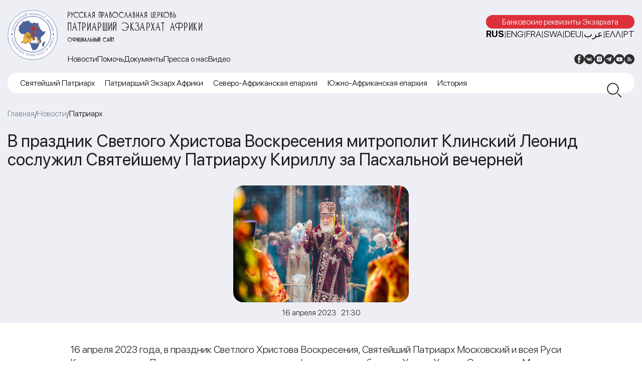

--- FILE ---
content_type: text/html; charset=UTF-8
request_url: https://exarchate-africa.ru/novosti/v-prazdnik-svetlogo-hristova-voskreseniya-mitropolit-klinskij-leonid-sosluzhil-svyatejshemu-patriarhu-kirillu-za-pashalnoj-vechernej/
body_size: 18090
content:
<!DOCTYPE html>
<html lang="ru-RU" class="no-js">
<head>
	<meta name="yandex-verification" content="09791b0b0b5e7fed" />

	<!-- Yandex.Metrika counter -->
<script type="text/javascript" >
   (function(m,e,t,r,i,k,a){m[i]=m[i]||function(){(m[i].a=m[i].a||[]).push(arguments)};
   m[i].l=1*new Date();
   for (var j = 0; j < document.scripts.length; j++) {if (document.scripts[j].src === r) { return; }}
   k=e.createElement(t),a=e.getElementsByTagName(t)[0],k.async=1,k.src=r,a.parentNode.insertBefore(k,a)})
   (window, document, "script", "https://mc.yandex.ru/metrika/tag.js", "ym");

   ym(91834328, "init", {
        clickmap:true,
        trackLinks:true,
        accurateTrackBounce:true
   });
</script>
<noscript><div><img src="https://mc.yandex.ru/watch/91834328" style="position:absolute; left:-9999px;" alt="" /></div></noscript>
<!-- /Yandex.Metrika counter -->
	<meta charset="UTF-8">
	<meta name="viewport" content="width=device-width, height=device-height, initial-scale=1.0, user-scalable=0, minimum-scale=1.0, maximum-scale=1.0">
	<script> 
	var admin_url = 'https://exarchate-africa.ru/wp-admin/admin-ajax.php'; 
	</script>
	<meta name='robots' content='index, follow, max-image-preview:large, max-snippet:-1, max-video-preview:-1' />
	<style>img:is([sizes="auto" i], [sizes^="auto," i]) { contain-intrinsic-size: 3000px 1500px }</style>
	
	<!-- This site is optimized with the Yoast SEO plugin v21.5 - https://yoast.com/wordpress/plugins/seo/ -->
	<title>В праздник Светлого Христова Воскресения митрополит Клинский Леонид сослужил Святейшему Патриарху Кириллу за Пасхальной вечерней - Экзархат Африки</title>
	<meta name="description" content="16 апреля, в праздник Светлого Христова Воскресения, Святейший Патриарх Кирилл совершил Пасхальную великую вечерню в кафедральном соборном Храме Христа Спасителя в Москве." />
	<link rel="canonical" href="https://exarchate-africa.ru/novosti/v-prazdnik-svetlogo-hristova-voskreseniya-mitropolit-klinskij-leonid-sosluzhil-svyatejshemu-patriarhu-kirillu-za-pashalnoj-vechernej/" />
	<meta property="og:locale" content="ru_RU" />
	<meta property="og:type" content="article" />
	<meta property="og:title" content="В праздник Светлого Христова Воскресения митрополит Клинский Леонид сослужил Святейшему Патриарху Кириллу за Пасхальной вечерней - Экзархат Африки" />
	<meta property="og:description" content="16 апреля, в праздник Светлого Христова Воскресения, Святейший Патриарх Кирилл совершил Пасхальную великую вечерню в кафедральном соборном Храме Христа Спасителя в Москве." />
	<meta property="og:url" content="https://exarchate-africa.ru/novosti/v-prazdnik-svetlogo-hristova-voskreseniya-mitropolit-klinskij-leonid-sosluzhil-svyatejshemu-patriarhu-kirillu-za-pashalnoj-vechernej/" />
	<meta property="og:site_name" content="Экзархат Африки" />
	<meta property="article:publisher" content="https://www.facebook.com/exarchate.mp" />
	<meta property="article:published_time" content="2023-04-16T18:30:03+00:00" />
	<meta property="article:modified_time" content="2023-04-16T18:30:05+00:00" />
	<meta property="og:image" content="https://exarchate-africa.ru/wp-content/uploads/2023/04/12detail20230416-var03643-obr.jpg" />
	<meta property="og:image:width" content="2500" />
	<meta property="og:image:height" content="1666" />
	<meta property="og:image:type" content="image/jpeg" />
	<meta name="author" content="plpest" />
	<meta name="twitter:card" content="summary_large_image" />
	<meta name="twitter:creator" content="@exarchate_mp" />
	<meta name="twitter:site" content="@exarchate_mp" />
	<meta name="twitter:label1" content="Написано автором" />
	<meta name="twitter:data1" content="plpest" />
	<script type="application/ld+json" class="yoast-schema-graph">{"@context":"https://schema.org","@graph":[{"@type":"Article","@id":"https://exarchate-africa.ru/novosti/v-prazdnik-svetlogo-hristova-voskreseniya-mitropolit-klinskij-leonid-sosluzhil-svyatejshemu-patriarhu-kirillu-za-pashalnoj-vechernej/#article","isPartOf":{"@id":"https://exarchate-africa.ru/novosti/v-prazdnik-svetlogo-hristova-voskreseniya-mitropolit-klinskij-leonid-sosluzhil-svyatejshemu-patriarhu-kirillu-za-pashalnoj-vechernej/"},"author":{"name":"plpest","@id":"https://exarchate-africa.ru/#/schema/person/8f0134d249c4ae953ad1af1d73fb5dbd"},"headline":"В праздник Светлого Христова Воскресения митрополит Клинский Леонид сослужил Святейшему Патриарху Кириллу за Пасхальной вечерней","datePublished":"2023-04-16T18:30:03+00:00","dateModified":"2023-04-16T18:30:05+00:00","mainEntityOfPage":{"@id":"https://exarchate-africa.ru/novosti/v-prazdnik-svetlogo-hristova-voskreseniya-mitropolit-klinskij-leonid-sosluzhil-svyatejshemu-patriarhu-kirillu-za-pashalnoj-vechernej/"},"wordCount":237,"commentCount":0,"publisher":{"@id":"https://exarchate-africa.ru/#organization"},"image":{"@id":"https://exarchate-africa.ru/novosti/v-prazdnik-svetlogo-hristova-voskreseniya-mitropolit-klinskij-leonid-sosluzhil-svyatejshemu-patriarhu-kirillu-za-pashalnoj-vechernej/#primaryimage"},"thumbnailUrl":"https://exarchate-africa.ru/wp-content/uploads/2023/04/12detail20230416-var03643-obr.jpg","keywords":["Пасха"],"articleSection":["Новости","Фотоальбомы"],"inLanguage":"ru-RU","potentialAction":[{"@type":"CommentAction","name":"Comment","target":["https://exarchate-africa.ru/novosti/v-prazdnik-svetlogo-hristova-voskreseniya-mitropolit-klinskij-leonid-sosluzhil-svyatejshemu-patriarhu-kirillu-za-pashalnoj-vechernej/#respond"]}]},{"@type":"WebPage","@id":"https://exarchate-africa.ru/novosti/v-prazdnik-svetlogo-hristova-voskreseniya-mitropolit-klinskij-leonid-sosluzhil-svyatejshemu-patriarhu-kirillu-za-pashalnoj-vechernej/","url":"https://exarchate-africa.ru/novosti/v-prazdnik-svetlogo-hristova-voskreseniya-mitropolit-klinskij-leonid-sosluzhil-svyatejshemu-patriarhu-kirillu-za-pashalnoj-vechernej/","name":"В праздник Светлого Христова Воскресения митрополит Клинский Леонид сослужил Святейшему Патриарху Кириллу за Пасхальной вечерней - Экзархат Африки","isPartOf":{"@id":"https://exarchate-africa.ru/#website"},"primaryImageOfPage":{"@id":"https://exarchate-africa.ru/novosti/v-prazdnik-svetlogo-hristova-voskreseniya-mitropolit-klinskij-leonid-sosluzhil-svyatejshemu-patriarhu-kirillu-za-pashalnoj-vechernej/#primaryimage"},"image":{"@id":"https://exarchate-africa.ru/novosti/v-prazdnik-svetlogo-hristova-voskreseniya-mitropolit-klinskij-leonid-sosluzhil-svyatejshemu-patriarhu-kirillu-za-pashalnoj-vechernej/#primaryimage"},"thumbnailUrl":"https://exarchate-africa.ru/wp-content/uploads/2023/04/12detail20230416-var03643-obr.jpg","datePublished":"2023-04-16T18:30:03+00:00","dateModified":"2023-04-16T18:30:05+00:00","description":"16 апреля, в праздник Светлого Христова Воскресения, Святейший Патриарх Кирилл совершил Пасхальную великую вечерню в кафедральном соборном Храме Христа Спасителя в Москве.","breadcrumb":{"@id":"https://exarchate-africa.ru/novosti/v-prazdnik-svetlogo-hristova-voskreseniya-mitropolit-klinskij-leonid-sosluzhil-svyatejshemu-patriarhu-kirillu-za-pashalnoj-vechernej/#breadcrumb"},"inLanguage":"ru-RU","potentialAction":[{"@type":"ReadAction","target":["https://exarchate-africa.ru/novosti/v-prazdnik-svetlogo-hristova-voskreseniya-mitropolit-klinskij-leonid-sosluzhil-svyatejshemu-patriarhu-kirillu-za-pashalnoj-vechernej/"]}]},{"@type":"ImageObject","inLanguage":"ru-RU","@id":"https://exarchate-africa.ru/novosti/v-prazdnik-svetlogo-hristova-voskreseniya-mitropolit-klinskij-leonid-sosluzhil-svyatejshemu-patriarhu-kirillu-za-pashalnoj-vechernej/#primaryimage","url":"https://exarchate-africa.ru/wp-content/uploads/2023/04/12detail20230416-var03643-obr.jpg","contentUrl":"https://exarchate-africa.ru/wp-content/uploads/2023/04/12detail20230416-var03643-obr.jpg","width":2500,"height":1666},{"@type":"BreadcrumbList","@id":"https://exarchate-africa.ru/novosti/v-prazdnik-svetlogo-hristova-voskreseniya-mitropolit-klinskij-leonid-sosluzhil-svyatejshemu-patriarhu-kirillu-za-pashalnoj-vechernej/#breadcrumb","itemListElement":[{"@type":"ListItem","position":1,"name":"Главная страница","item":"https://exarchate-africa.ru/"},{"@type":"ListItem","position":2,"name":"В праздник Светлого Христова Воскресения митрополит Клинский Леонид сослужил Святейшему Патриарху Кириллу за Пасхальной вечерней"}]},{"@type":"WebSite","@id":"https://exarchate-africa.ru/#website","url":"https://exarchate-africa.ru/","name":"Патриарший Экзархат Африки","description":"Русская Православная Церковь","publisher":{"@id":"https://exarchate-africa.ru/#organization"},"alternateName":"Экзархат Африки","potentialAction":[{"@type":"SearchAction","target":{"@type":"EntryPoint","urlTemplate":"https://exarchate-africa.ru/?s={search_term_string}"},"query-input":"required name=search_term_string"}],"inLanguage":"ru-RU"},{"@type":"Organization","@id":"https://exarchate-africa.ru/#organization","name":"Патриарший Экзархат Африки","alternateName":"Экзархат Африки","url":"https://exarchate-africa.ru/","logo":{"@type":"ImageObject","inLanguage":"ru-RU","@id":"https://exarchate-africa.ru/#/schema/logo/image/","url":"https://exarchate-africa.ru/wp-content/uploads/2022/12/ekzarhat-afriki-logotip.svg","contentUrl":"https://exarchate-africa.ru/wp-content/uploads/2022/12/ekzarhat-afriki-logotip.svg","width":141,"height":141,"caption":"Патриарший Экзархат Африки"},"image":{"@id":"https://exarchate-africa.ru/#/schema/logo/image/"},"sameAs":["https://www.facebook.com/exarchate.mp","https://twitter.com/exarchate_mp","https://vk.com/exarchate_mp","https://www.instagram.com/exarchate.mp/","https://www.youtube.com/channel/UCDo0PNb_1XmNmGNqBqA5Pzw"]},{"@type":"Person","@id":"https://exarchate-africa.ru/#/schema/person/8f0134d249c4ae953ad1af1d73fb5dbd","name":"plpest","image":{"@type":"ImageObject","inLanguage":"ru-RU","@id":"https://exarchate-africa.ru/#/schema/person/image/","url":"https://secure.gravatar.com/avatar/79df38580e7cc1e61dc0d348c486ead7?s=96&d=mm&r=g","contentUrl":"https://secure.gravatar.com/avatar/79df38580e7cc1e61dc0d348c486ead7?s=96&d=mm&r=g","caption":"plpest"},"url":"https://exarchate-africa.ru/author/plpest/"}]}</script>
	<!-- / Yoast SEO plugin. -->


<link rel='dns-prefetch' href='//ajax.googleapis.com' />
<link rel="alternate" type="application/rss+xml" title="Экзархат Африки &raquo; Лента комментариев к &laquo;В праздник Светлого Христова Воскресения митрополит Клинский Леонид сослужил Святейшему Патриарху Кириллу за Пасхальной вечерней&raquo;" href="https://exarchate-africa.ru/novosti/v-prazdnik-svetlogo-hristova-voskreseniya-mitropolit-klinskij-leonid-sosluzhil-svyatejshemu-patriarhu-kirillu-za-pashalnoj-vechernej/feed/" />
<link rel='stylesheet' id='wp-block-library-css' href='https://exarchate-africa.ru/wp-includes/css/dist/block-library/style.min.css?ver=6.7.1'  media='all' />
<style id='pdfemb-pdf-embedder-viewer-style-inline-css' type='text/css'>
.wp-block-pdfemb-pdf-embedder-viewer{max-width:none}

</style>
<style id='classic-theme-styles-inline-css' type='text/css'>
/*! This file is auto-generated */
.wp-block-button__link{color:#fff;background-color:#32373c;border-radius:9999px;box-shadow:none;text-decoration:none;padding:calc(.667em + 2px) calc(1.333em + 2px);font-size:1.125em}.wp-block-file__button{background:#32373c;color:#fff;text-decoration:none}
</style>
<style id='global-styles-inline-css' type='text/css'>
:root{--wp--preset--aspect-ratio--square: 1;--wp--preset--aspect-ratio--4-3: 4/3;--wp--preset--aspect-ratio--3-4: 3/4;--wp--preset--aspect-ratio--3-2: 3/2;--wp--preset--aspect-ratio--2-3: 2/3;--wp--preset--aspect-ratio--16-9: 16/9;--wp--preset--aspect-ratio--9-16: 9/16;--wp--preset--color--black: #000000;--wp--preset--color--cyan-bluish-gray: #abb8c3;--wp--preset--color--white: #ffffff;--wp--preset--color--pale-pink: #f78da7;--wp--preset--color--vivid-red: #cf2e2e;--wp--preset--color--luminous-vivid-orange: #ff6900;--wp--preset--color--luminous-vivid-amber: #fcb900;--wp--preset--color--light-green-cyan: #7bdcb5;--wp--preset--color--vivid-green-cyan: #00d084;--wp--preset--color--pale-cyan-blue: #8ed1fc;--wp--preset--color--vivid-cyan-blue: #0693e3;--wp--preset--color--vivid-purple: #9b51e0;--wp--preset--gradient--vivid-cyan-blue-to-vivid-purple: linear-gradient(135deg,rgba(6,147,227,1) 0%,rgb(155,81,224) 100%);--wp--preset--gradient--light-green-cyan-to-vivid-green-cyan: linear-gradient(135deg,rgb(122,220,180) 0%,rgb(0,208,130) 100%);--wp--preset--gradient--luminous-vivid-amber-to-luminous-vivid-orange: linear-gradient(135deg,rgba(252,185,0,1) 0%,rgba(255,105,0,1) 100%);--wp--preset--gradient--luminous-vivid-orange-to-vivid-red: linear-gradient(135deg,rgba(255,105,0,1) 0%,rgb(207,46,46) 100%);--wp--preset--gradient--very-light-gray-to-cyan-bluish-gray: linear-gradient(135deg,rgb(238,238,238) 0%,rgb(169,184,195) 100%);--wp--preset--gradient--cool-to-warm-spectrum: linear-gradient(135deg,rgb(74,234,220) 0%,rgb(151,120,209) 20%,rgb(207,42,186) 40%,rgb(238,44,130) 60%,rgb(251,105,98) 80%,rgb(254,248,76) 100%);--wp--preset--gradient--blush-light-purple: linear-gradient(135deg,rgb(255,206,236) 0%,rgb(152,150,240) 100%);--wp--preset--gradient--blush-bordeaux: linear-gradient(135deg,rgb(254,205,165) 0%,rgb(254,45,45) 50%,rgb(107,0,62) 100%);--wp--preset--gradient--luminous-dusk: linear-gradient(135deg,rgb(255,203,112) 0%,rgb(199,81,192) 50%,rgb(65,88,208) 100%);--wp--preset--gradient--pale-ocean: linear-gradient(135deg,rgb(255,245,203) 0%,rgb(182,227,212) 50%,rgb(51,167,181) 100%);--wp--preset--gradient--electric-grass: linear-gradient(135deg,rgb(202,248,128) 0%,rgb(113,206,126) 100%);--wp--preset--gradient--midnight: linear-gradient(135deg,rgb(2,3,129) 0%,rgb(40,116,252) 100%);--wp--preset--font-size--small: 13px;--wp--preset--font-size--medium: 20px;--wp--preset--font-size--large: 36px;--wp--preset--font-size--x-large: 42px;--wp--preset--spacing--20: 0.44rem;--wp--preset--spacing--30: 0.67rem;--wp--preset--spacing--40: 1rem;--wp--preset--spacing--50: 1.5rem;--wp--preset--spacing--60: 2.25rem;--wp--preset--spacing--70: 3.38rem;--wp--preset--spacing--80: 5.06rem;--wp--preset--shadow--natural: 6px 6px 9px rgba(0, 0, 0, 0.2);--wp--preset--shadow--deep: 12px 12px 50px rgba(0, 0, 0, 0.4);--wp--preset--shadow--sharp: 6px 6px 0px rgba(0, 0, 0, 0.2);--wp--preset--shadow--outlined: 6px 6px 0px -3px rgba(255, 255, 255, 1), 6px 6px rgba(0, 0, 0, 1);--wp--preset--shadow--crisp: 6px 6px 0px rgba(0, 0, 0, 1);}:where(.is-layout-flex){gap: 0.5em;}:where(.is-layout-grid){gap: 0.5em;}body .is-layout-flex{display: flex;}.is-layout-flex{flex-wrap: wrap;align-items: center;}.is-layout-flex > :is(*, div){margin: 0;}body .is-layout-grid{display: grid;}.is-layout-grid > :is(*, div){margin: 0;}:where(.wp-block-columns.is-layout-flex){gap: 2em;}:where(.wp-block-columns.is-layout-grid){gap: 2em;}:where(.wp-block-post-template.is-layout-flex){gap: 1.25em;}:where(.wp-block-post-template.is-layout-grid){gap: 1.25em;}.has-black-color{color: var(--wp--preset--color--black) !important;}.has-cyan-bluish-gray-color{color: var(--wp--preset--color--cyan-bluish-gray) !important;}.has-white-color{color: var(--wp--preset--color--white) !important;}.has-pale-pink-color{color: var(--wp--preset--color--pale-pink) !important;}.has-vivid-red-color{color: var(--wp--preset--color--vivid-red) !important;}.has-luminous-vivid-orange-color{color: var(--wp--preset--color--luminous-vivid-orange) !important;}.has-luminous-vivid-amber-color{color: var(--wp--preset--color--luminous-vivid-amber) !important;}.has-light-green-cyan-color{color: var(--wp--preset--color--light-green-cyan) !important;}.has-vivid-green-cyan-color{color: var(--wp--preset--color--vivid-green-cyan) !important;}.has-pale-cyan-blue-color{color: var(--wp--preset--color--pale-cyan-blue) !important;}.has-vivid-cyan-blue-color{color: var(--wp--preset--color--vivid-cyan-blue) !important;}.has-vivid-purple-color{color: var(--wp--preset--color--vivid-purple) !important;}.has-black-background-color{background-color: var(--wp--preset--color--black) !important;}.has-cyan-bluish-gray-background-color{background-color: var(--wp--preset--color--cyan-bluish-gray) !important;}.has-white-background-color{background-color: var(--wp--preset--color--white) !important;}.has-pale-pink-background-color{background-color: var(--wp--preset--color--pale-pink) !important;}.has-vivid-red-background-color{background-color: var(--wp--preset--color--vivid-red) !important;}.has-luminous-vivid-orange-background-color{background-color: var(--wp--preset--color--luminous-vivid-orange) !important;}.has-luminous-vivid-amber-background-color{background-color: var(--wp--preset--color--luminous-vivid-amber) !important;}.has-light-green-cyan-background-color{background-color: var(--wp--preset--color--light-green-cyan) !important;}.has-vivid-green-cyan-background-color{background-color: var(--wp--preset--color--vivid-green-cyan) !important;}.has-pale-cyan-blue-background-color{background-color: var(--wp--preset--color--pale-cyan-blue) !important;}.has-vivid-cyan-blue-background-color{background-color: var(--wp--preset--color--vivid-cyan-blue) !important;}.has-vivid-purple-background-color{background-color: var(--wp--preset--color--vivid-purple) !important;}.has-black-border-color{border-color: var(--wp--preset--color--black) !important;}.has-cyan-bluish-gray-border-color{border-color: var(--wp--preset--color--cyan-bluish-gray) !important;}.has-white-border-color{border-color: var(--wp--preset--color--white) !important;}.has-pale-pink-border-color{border-color: var(--wp--preset--color--pale-pink) !important;}.has-vivid-red-border-color{border-color: var(--wp--preset--color--vivid-red) !important;}.has-luminous-vivid-orange-border-color{border-color: var(--wp--preset--color--luminous-vivid-orange) !important;}.has-luminous-vivid-amber-border-color{border-color: var(--wp--preset--color--luminous-vivid-amber) !important;}.has-light-green-cyan-border-color{border-color: var(--wp--preset--color--light-green-cyan) !important;}.has-vivid-green-cyan-border-color{border-color: var(--wp--preset--color--vivid-green-cyan) !important;}.has-pale-cyan-blue-border-color{border-color: var(--wp--preset--color--pale-cyan-blue) !important;}.has-vivid-cyan-blue-border-color{border-color: var(--wp--preset--color--vivid-cyan-blue) !important;}.has-vivid-purple-border-color{border-color: var(--wp--preset--color--vivid-purple) !important;}.has-vivid-cyan-blue-to-vivid-purple-gradient-background{background: var(--wp--preset--gradient--vivid-cyan-blue-to-vivid-purple) !important;}.has-light-green-cyan-to-vivid-green-cyan-gradient-background{background: var(--wp--preset--gradient--light-green-cyan-to-vivid-green-cyan) !important;}.has-luminous-vivid-amber-to-luminous-vivid-orange-gradient-background{background: var(--wp--preset--gradient--luminous-vivid-amber-to-luminous-vivid-orange) !important;}.has-luminous-vivid-orange-to-vivid-red-gradient-background{background: var(--wp--preset--gradient--luminous-vivid-orange-to-vivid-red) !important;}.has-very-light-gray-to-cyan-bluish-gray-gradient-background{background: var(--wp--preset--gradient--very-light-gray-to-cyan-bluish-gray) !important;}.has-cool-to-warm-spectrum-gradient-background{background: var(--wp--preset--gradient--cool-to-warm-spectrum) !important;}.has-blush-light-purple-gradient-background{background: var(--wp--preset--gradient--blush-light-purple) !important;}.has-blush-bordeaux-gradient-background{background: var(--wp--preset--gradient--blush-bordeaux) !important;}.has-luminous-dusk-gradient-background{background: var(--wp--preset--gradient--luminous-dusk) !important;}.has-pale-ocean-gradient-background{background: var(--wp--preset--gradient--pale-ocean) !important;}.has-electric-grass-gradient-background{background: var(--wp--preset--gradient--electric-grass) !important;}.has-midnight-gradient-background{background: var(--wp--preset--gradient--midnight) !important;}.has-small-font-size{font-size: var(--wp--preset--font-size--small) !important;}.has-medium-font-size{font-size: var(--wp--preset--font-size--medium) !important;}.has-large-font-size{font-size: var(--wp--preset--font-size--large) !important;}.has-x-large-font-size{font-size: var(--wp--preset--font-size--x-large) !important;}
:where(.wp-block-post-template.is-layout-flex){gap: 1.25em;}:where(.wp-block-post-template.is-layout-grid){gap: 1.25em;}
:where(.wp-block-columns.is-layout-flex){gap: 2em;}:where(.wp-block-columns.is-layout-grid){gap: 2em;}
:root :where(.wp-block-pullquote){font-size: 1.5em;line-height: 1.6;}
</style>
<link rel='stylesheet' id='fancybox-for-wp-css' href='https://exarchate-africa.ru/wp-content/plugins/fancybox-for-wordpress/assets/css/fancybox.css?ver=1.3.4'  media='all' />
<link rel='stylesheet' id='africa-style-css' href='https://exarchate-africa.ru/wp-content/themes/exarchate-africa/style.css?ver=1.0.0'  media='all' />
<link rel='stylesheet' id='jqueryui-css' href='https://ajax.googleapis.com/ajax/libs/jqueryui/1.11.4/themes/smoothness/jquery-ui.css'  media='all' />
<link rel='stylesheet' id='style-owl-css' href='https://exarchate-africa.ru/wp-content/themes/exarchate-africa/css/owl.carousel.min.css?ver=1734102871'  media='all' />
<link rel='stylesheet' id='style-owl-theme-css' href='https://exarchate-africa.ru/wp-content/themes/exarchate-africa/css/owl.theme.default.css?ver=1734102871'  media='all' />
<link rel='stylesheet' id='style-fonts-css' href='https://exarchate-africa.ru/wp-content/themes/exarchate-africa/css/fonts.css?ver=1734102871'  media='all' />
<link rel='stylesheet' id='style-default-css' href='https://exarchate-africa.ru/wp-content/themes/exarchate-africa/css/style.css?ver=1734102871'  media='all' />
<link rel='stylesheet' id='style-desktop-css' href='https://exarchate-africa.ru/wp-content/themes/exarchate-africa/css/style-desktop.css?ver=1734102871'  media='all' />
<link rel='stylesheet' id='style-tablet-css' href='https://exarchate-africa.ru/wp-content/themes/exarchate-africa/css/style-tablet.css?ver=1734102871'  media='all' />
<link rel='stylesheet' id='style-mobile-css' href='https://exarchate-africa.ru/wp-content/themes/exarchate-africa/css/style-mobile.css?ver=1734102871'  media='all' />
<script type="text/javascript" src="https://exarchate-africa.ru/wp-includes/js/jquery/jquery.min.js?ver=3.7.1" id="jquery-core-js"></script>
<script type="text/javascript" src="https://exarchate-africa.ru/wp-includes/js/jquery/jquery-migrate.min.js?ver=3.4.1" id="jquery-migrate-js"></script>
<script type="text/javascript" src="https://exarchate-africa.ru/wp-content/plugins/fancybox-for-wordpress/assets/js/jquery.fancybox.js?ver=1.3.4" id="fancybox-for-wp-js"></script>
<link rel="https://api.w.org/" href="https://exarchate-africa.ru/wp-json/" /><link rel="alternate" title="JSON" type="application/json" href="https://exarchate-africa.ru/wp-json/wp/v2/posts/9033" /><link rel="EditURI" type="application/rsd+xml" title="RSD" href="https://exarchate-africa.ru/xmlrpc.php?rsd" />
<meta name="generator" content="WordPress 6.7.1" />
<link rel='shortlink' href='https://exarchate-africa.ru/?p=9033' />
<link rel="alternate" title="oEmbed (JSON)" type="application/json+oembed" href="https://exarchate-africa.ru/wp-json/oembed/1.0/embed?url=https%3A%2F%2Fexarchate-africa.ru%2Fnovosti%2Fv-prazdnik-svetlogo-hristova-voskreseniya-mitropolit-klinskij-leonid-sosluzhil-svyatejshemu-patriarhu-kirillu-za-pashalnoj-vechernej%2F" />
<link rel="alternate" title="oEmbed (XML)" type="text/xml+oembed" href="https://exarchate-africa.ru/wp-json/oembed/1.0/embed?url=https%3A%2F%2Fexarchate-africa.ru%2Fnovosti%2Fv-prazdnik-svetlogo-hristova-voskreseniya-mitropolit-klinskij-leonid-sosluzhil-svyatejshemu-patriarhu-kirillu-za-pashalnoj-vechernej%2F&#038;format=xml" />

<!-- Fancybox for WordPress v3.3.3 -->
<style type="text/css">
	.fancybox-slide--image .fancybox-content{background-color: #FFFFFF}div.fancybox-caption{display:none !important;}
	
	img.fancybox-image{border-width:10px;border-color:#FFFFFF;border-style:solid;}
	div.fancybox-bg{background-color:rgba(102,102,102,0.3);opacity:1 !important;}div.fancybox-content{border-color:#FFFFFF}
	div#fancybox-title{background-color:#FFFFFF}
	div.fancybox-content{background-color:#FFFFFF}
	div#fancybox-title-inside{color:#333333}
	
	
	
	div.fancybox-caption p.caption-title{display:inline-block}
	div.fancybox-caption p.caption-title{font-size:14px}
	div.fancybox-caption p.caption-title{color:#333333}
	div.fancybox-caption {color:#333333}div.fancybox-caption p.caption-title {background:#fff; width:auto;padding:10px 30px;}div.fancybox-content p.caption-title{color:#333333;margin: 0;padding: 5px 0;}
</style><script type="text/javascript">
	jQuery(function () {

		var mobileOnly = false;
		
		if (mobileOnly) {
			return;
		}

		jQuery.fn.getTitle = function () { // Copy the title of every IMG tag and add it to its parent A so that fancybox can show titles
			var arr = jQuery("a[data-fancybox]");
									jQuery.each(arr, function() {
										var title = jQuery(this).children("img").attr("title");
										 var caption = jQuery(this).next("figcaption").html();
                                        if(caption && title){jQuery(this).attr("title",title+" " + caption)}else if(title){ jQuery(this).attr("title",title);}else if(caption){jQuery(this).attr("title",caption);}
									});			}

		// Supported file extensions

				var thumbnails = jQuery("a:has(img)").not(".nolightbox").not('.envira-gallery-link').not('.ngg-simplelightbox').filter(function () {
			return /\.(jpe?g|png|gif|mp4|webp|bmp|pdf)(\?[^/]*)*$/i.test(jQuery(this).attr('href'))
		});
		

		// Add data-type iframe for links that are not images or videos.
		var iframeLinks = jQuery('.fancyboxforwp').filter(function () {
			return !/\.(jpe?g|png|gif|mp4|webp|bmp|pdf)(\?[^/]*)*$/i.test(jQuery(this).attr('href'))
		}).filter(function () {
			return !/vimeo|youtube/i.test(jQuery(this).attr('href'))
		});
		iframeLinks.attr({"data-type": "iframe"}).getTitle();

				// Gallery All
		thumbnails.addClass("fancyboxforwp").attr("data-fancybox", "gallery").getTitle();
		iframeLinks.attr({"data-fancybox": "gallery"}).getTitle();

		// Gallery type NONE
		
		// Call fancybox and apply it on any link with a rel atribute that starts with "fancybox", with the options set on the admin panel
		jQuery("a.fancyboxforwp").fancyboxforwp({
			loop: false,
			smallBtn: false,
			zoomOpacity: "auto",
			animationEffect: "fade",
			animationDuration: 500,
			transitionEffect: "fade",
			transitionDuration: "300",
			overlayShow: true,
			overlayOpacity: "0.3",
			titleShow: true,
			titlePosition: "inside",
			keyboard: true,
			showCloseButton: false,
			arrows: true,
			clickContent:false,
			clickSlide: "close",
			mobile: {
				clickContent: function (current, event) {
					return current.type === "image" ? "toggleControls" : false;
				},
				clickSlide: function (current, event) {
					return current.type === "image" ? "close" : "close";
				},
			},
			wheel: false,
			toolbar: true,
			preventCaptionOverlap: true,
			onInit: function() { },			onDeactivate
	: function() { },		beforeClose: function() { },			afterShow: function(instance) { jQuery( ".fancybox-image" ).on("click", function( ){ ( instance.isScaledDown() ) ? instance.scaleToActual() : instance.scaleToFit() }) },				afterClose: function() { },					caption : function( instance, item ) {var title ="";if("undefined" != typeof jQuery(this).context ){var title = jQuery(this).context.title;} else { var title = ("undefined" != typeof jQuery(this).attr("title")) ? jQuery(this).attr("title") : false;}var caption = jQuery(this).data('caption') || '';if ( item.type === 'image' && title.length ) {caption = (caption.length ? caption + '<br />' : '') + '<p class="caption-title">'+title+'</p>' ;}return caption;},
		afterLoad : function( instance, current ) {current.$content.append('<div class=\"fancybox-custom-caption inside-caption\" style=\" position: absolute;left:0;right:0;color:#000;margin:0 auto;bottom:0;text-align:center;background-color:#FFFFFF \">' + current.opts.caption + '</div>');},
			})
		;

			})
</script>
<!-- END Fancybox for WordPress -->
<style id="wpforms-css-vars-root">
				:root {
					--wpforms-field-border-radius: 3px;
--wpforms-field-border-style: solid;
--wpforms-field-border-size: 1px;
--wpforms-field-background-color: #ffffff;
--wpforms-field-border-color: rgba( 0, 0, 0, 0.25 );
--wpforms-field-border-color-spare: rgba( 0, 0, 0, 0.25 );
--wpforms-field-text-color: rgba( 0, 0, 0, 0.7 );
--wpforms-field-menu-color: #ffffff;
--wpforms-label-color: rgba( 0, 0, 0, 0.85 );
--wpforms-label-sublabel-color: rgba( 0, 0, 0, 0.55 );
--wpforms-label-error-color: #d63637;
--wpforms-button-border-radius: 3px;
--wpforms-button-border-style: none;
--wpforms-button-border-size: 1px;
--wpforms-button-background-color: #066aab;
--wpforms-button-border-color: #066aab;
--wpforms-button-text-color: #ffffff;
--wpforms-page-break-color: #066aab;
--wpforms-background-image: none;
--wpforms-background-position: center center;
--wpforms-background-repeat: no-repeat;
--wpforms-background-size: cover;
--wpforms-background-width: 100px;
--wpforms-background-height: 100px;
--wpforms-background-color: rgba( 0, 0, 0, 0 );
--wpforms-background-url: none;
--wpforms-container-padding: 0px;
--wpforms-container-border-style: none;
--wpforms-container-border-width: 1px;
--wpforms-container-border-color: #000000;
--wpforms-container-border-radius: 3px;
--wpforms-field-size-input-height: 43px;
--wpforms-field-size-input-spacing: 15px;
--wpforms-field-size-font-size: 16px;
--wpforms-field-size-line-height: 19px;
--wpforms-field-size-padding-h: 14px;
--wpforms-field-size-checkbox-size: 16px;
--wpforms-field-size-sublabel-spacing: 5px;
--wpforms-field-size-icon-size: 1;
--wpforms-label-size-font-size: 16px;
--wpforms-label-size-line-height: 19px;
--wpforms-label-size-sublabel-font-size: 14px;
--wpforms-label-size-sublabel-line-height: 17px;
--wpforms-button-size-font-size: 17px;
--wpforms-button-size-height: 41px;
--wpforms-button-size-padding-h: 15px;
--wpforms-button-size-margin-top: 10px;
--wpforms-container-shadow-size-box-shadow: none;

				}
			</style>
	<link rel="apple-touch-icon" sizes="57x57" href="https://exarchate-africa.ru/wp-content/themes/exarchate-africa/fav/apple-icon-57x57.png">
	<link rel="apple-touch-icon" sizes="60x60" href="https://exarchate-africa.ru/wp-content/themes/exarchate-africa/fav/apple-icon-60x60.png">
	<link rel="apple-touch-icon" sizes="72x72" href="https://exarchate-africa.ru/wp-content/themes/exarchate-africa/fav/apple-icon-72x72.png">
	<link rel="apple-touch-icon" sizes="76x76" href="https://exarchate-africa.ru/wp-content/themes/exarchate-africa/fav/apple-icon-76x76.png">
	<link rel="apple-touch-icon" sizes="114x114" href="https://exarchate-africa.ru/wp-content/themes/exarchate-africa/fav/apple-icon-114x114.png">
	<link rel="apple-touch-icon" sizes="120x120" href="https://exarchate-africa.ru/wp-content/themes/exarchate-africa/fav/apple-icon-120x120.png">
	<link rel="apple-touch-icon" sizes="144x144" href="https://exarchate-africa.ru/wp-content/themes/exarchate-africa/fav/apple-icon-144x144.png">
	<link rel="apple-touch-icon" sizes="152x152" href="https://exarchate-africa.ru/wp-content/themes/exarchate-africa/fav/apple-icon-152x152.png">
	<link rel="apple-touch-icon" sizes="180x180" href="https://exarchate-africa.ru/wp-content/themes/exarchate-africa/fav/apple-icon-180x180.png">
	<link rel="icon" type="image/png" sizes="192x192"  href="https://exarchate-africa.ru/wp-content/themes/exarchate-africa/fav/android-icon-192x192.png">
	<link rel="icon" type="image/png" sizes="32x32" href="https://exarchate-africa.ru/wp-content/themes/exarchate-africa/fav/favicon-32x32.png">
	<link rel="icon" type="image/png" sizes="96x96" href="https://exarchate-africa.ru/wp-content/themes/exarchate-africa/fav/favicon-96x96.png">
	<link rel="icon" type="image/png" sizes="16x16" href="https://exarchate-africa.ru/wp-content/themes/exarchate-africa/fav/favicon-16x16.png">
	<link rel="manifest" href="https://exarchate-africa.ru/wp-content/themes/exarchate-africa/fav/manifest.json">
	<meta name="msapplication-TileImage" content="https://exarchate-africa.ru/wp-content/themes/exarchate-africa/fav/ms-icon-144x144.png">
	<link rel="shortcut icon" href="https://exarchate-africa.ru/wp-content/themes/exarchate-africa/fav/favicon.ico" type="image/x-icon">
</head>
<body class="post-template-default single single-post postid-9033 single-format-standard not-home" data-time="2026.02.01, 12:23:26">
	<header class="header">
	   <div class="container">
	      <div class="header__inner">
	         <a href="https://exarchate-africa.ru" class="header__logo">
	         	<img src="https://exarchate-africa.ru/wp-content/themes/exarchate-africa/img/logo.svg" alt="">
	         </a>
	         <div class="header__content"> 
	         	<div class="header__content-top">

	         		<a href="https://exarchate-africa.ru" class="header__content-top-title">
	         			<span class="home-title-top">Русская Православная Церковь</span><span class="home-title-midle">Патриарший Экзархат Африки</span><span class="home-title-bottom">ОФИЦИАЛЬНЫЙ САЙТ</span></a>

	         		<div class="header__content-top-box">

                     <div class="header__content-top-box-top">
                     	                        <a target="_blank" href="https://exarchate-africa.ru/bankovskie-rekvizity-ekzarhata/" class="header__content-top-box-top-bank">
                        	Банковские реквизиты Экзархата                        </a>
                     	                        <div class="block-lang">
                           <a class="lang-item lang-item-2 lang-item-ru current-lang" href="https://exarchate-africa.ru/novosti/v-prazdnik-svetlogo-hristova-voskreseniya-mitropolit-klinskij-leonid-sosluzhil-svyatejshemu-patriarhu-kirillu-za-pashalnoj-vechernej/" data-order="1">RUS</a> | <a class="lang-item lang-item-5 lang-item-en no-translation" href="https://exarchate-africa.ru/en/" data-order="2">ENG</a> | <a class="lang-item lang-item-166 lang-item-fr no-translation" href="https://exarchate-africa.ru/fr/" data-order="3">FRA</a> | <a class="lang-item lang-item-850 lang-item-sw no-translation" href="https://exarchate-africa.ru/sw/" data-order="4">SWA</a> | <a class="lang-item lang-item-391 lang-item-de no-translation" href="https://exarchate-africa.ru/de/" data-order="5">DEU</a> | <a class="lang-item lang-item-698 lang-item-ar no-translation lang-item-first" href="https://exarchate-africa.ru/ar/" data-order="6">عرب</a> | <a class="lang-item lang-item-435 lang-item-el no-translation" href="https://exarchate-africa.ru/el/" data-order="7">Ελλ</a> | <a class="lang-item lang-item-1619 lang-item-pt no-translation" href="https://exarchate-africa.ru/pt/" data-order="8">PT</a>                        </div>
                     </div>
                     <div class="header__content-top-box-bottom">
                     	<div class="top-navigation"><ul id="menu-ru-header-one-menu" class="menu"><li id="menu-item-2032" class="menu-item menu-item-type-taxonomy menu-item-object-category current-post-ancestor current-menu-parent current-post-parent menu-item-2032"><a href="https://exarchate-africa.ru/novosti/">Новости</a></li>
<li id="menu-item-20538" class="menu-item menu-item-type-taxonomy menu-item-object-donations_cat menu-item-20538"><a href="https://exarchate-africa.ru/donations_cat/donate/">Помочь</a></li>
<li id="menu-item-2035" class="menu-item menu-item-type-taxonomy menu-item-object-category menu-item-2035"><a href="https://exarchate-africa.ru/documents/">Документы</a></li>
<li id="menu-item-2036" class="menu-item menu-item-type-taxonomy menu-item-object-category menu-item-2036"><a href="https://exarchate-africa.ru/pressa-o-nas/">Пресса о нас</a></li>
<li id="menu-item-2034" class="menu-item menu-item-type-taxonomy menu-item-object-category menu-item-2034"><a href="https://exarchate-africa.ru/video/">Видео</a></li>
</ul></div>

								<div class="socials"><a target="_blank" href="https://www.facebook.com/exarchate.mp"><span class="soc-icon soc-icon-fb"></span></a><a target="_blank" href="https://vk.com/exarchate_mp"><span class="soc-icon soc-icon-vk"></span></a><a target="_blank" href="https://instagram.com/exarchate.mp"><span class="soc-icon soc-icon-in"></span></a><a target="_blank" href="https://t.me/exarchate_mp"><span class="soc-icon soc-icon-tg"></span></a><a target="_blank" href="https://www.youtube.com/channel/UCDo0PNb_1XmNmGNqBqA5Pzw"><span class="soc-icon soc-icon-yt"></span></a><a target="_blank" href="/feed/"><span class="soc-icon soc-icon-rss"></span></a></div>                     </div>
                  </div>

						<span class="button__menu-toggle">
							<span></span>
							<span></span>
							<span></span>
						</span>
	         	</div>
	         	<div class="header__content-bottom ">
                 	<div class="bottom-navigation"><ul id="menu-ru-header-two-menu" class="menu"><li id="menu-item-2058" class="menu-item menu-item-type-post_type menu-item-object-page menu-item-2058"><a href="https://exarchate-africa.ru/patriarh/">Cвятейший Патриарх</a></li>
<li id="menu-item-13643" class="menu-item menu-item-type-post_type menu-item-object-page menu-item-13643"><a href="https://exarchate-africa.ru/ekzarh/">Патриарший Экзарх Африки</a></li>
<li id="menu-item-27" class="menu-item menu-item-type-custom menu-item-object-custom menu-item-27"><a href="/dioceses_cat/severo-afrikanskaya-eparhiya/">Северо-Африканская епархия</a></li>
<li id="menu-item-28" class="menu-item menu-item-type-custom menu-item-object-custom menu-item-28"><a href="/dioceses_cat/yuzhno-afrikanskaya-eparhiya/">Южно-Африканская епархия</a></li>
<li id="menu-item-2194" class="menu-item menu-item-type-post_type menu-item-object-page menu-item-2194"><a href="https://exarchate-africa.ru/istoriya/">История</a></li>
</ul></div>
						<div class="header__search">
							<form class="search" role="search" method="get" id="searchform" action="https://exarchate-africa.ru/" >
	<input type="search" value="" name="s" id="s" placeholder="Поисковый запрос" />

	<div class="wrap__filter">
		<button class="filter__search-toggle"><span>Фильтр</span></button>
		
		<div class="filter__search">
			<div class="filter__search-item">
				<label>С <input class="datepicker-input" type="text" name="dateFrom" placeholder="dd.mm.YYYY" value="" /></label>
				<label>до <input class="datepicker-input" type="text" name="dateTo" placeholder="dd.mm.YYYY" value="" /></label>
			</div>
			<div class="filter__search-item">
				<label>Раздел <select name="cat">
					<option value="">Все разделы</option>
					<option value="16" >Новости</option>
					<option value="36" >Документы</option>
					<option value="44" >Пресса о нас</option>
					<option value="42" >Фотоальбомы</option>
					<option value="40" >Видео</option>
				</select></label>
			</div>
		</div>
	</div>

	<button type="submit"><span>Поиск</span></button>
</form> 
						</div>

						<span class="button__search-toggle"></span>
	         	</div>
	         </div>
	      </div>
	   </div>
	   <div class="header__mobile mobile">
         <div class="block-lang">
            <a class="lang-item lang-item-2 lang-item-ru current-lang" href="https://exarchate-africa.ru/novosti/v-prazdnik-svetlogo-hristova-voskreseniya-mitropolit-klinskij-leonid-sosluzhil-svyatejshemu-patriarhu-kirillu-za-pashalnoj-vechernej/" data-order="1">RUS</a> | <a class="lang-item lang-item-5 lang-item-en no-translation" href="https://exarchate-africa.ru/en/" data-order="2">ENG</a> | <a class="lang-item lang-item-166 lang-item-fr no-translation" href="https://exarchate-africa.ru/fr/" data-order="3">FRA</a> | <a class="lang-item lang-item-850 lang-item-sw no-translation" href="https://exarchate-africa.ru/sw/" data-order="4">SWA</a> | <a class="lang-item lang-item-391 lang-item-de no-translation" href="https://exarchate-africa.ru/de/" data-order="5">DEU</a> | <a class="lang-item lang-item-698 lang-item-ar no-translation lang-item-first" href="https://exarchate-africa.ru/ar/" data-order="6">عرب</a> | <a class="lang-item lang-item-435 lang-item-el no-translation" href="https://exarchate-africa.ru/el/" data-order="7">Ελλ</a> | <a class="lang-item lang-item-1619 lang-item-pt no-translation" href="https://exarchate-africa.ru/pt/" data-order="8">PT</a>
         </div>  		
	      <div class="mobile__nav"></div>    
	   </div>
	</header><div class="block__header-wrap wrap__header-single">
	<div class="container block__header">
		<div class="breadcrumbs"><a href="https://exarchate-africa.ru">Главная</a>/<a href="https://exarchate-africa.ru/novosti/">Новости</a>/<a href="https://exarchate-africa.ru/novosti/?cat_id=38">Патриарх</a></div>		<h1>В праздник Светлого Христова Воскресения митрополит Клинский Леонид сослужил Святейшему Патриарху Кириллу за Пасхальной вечерней</h1>

		<img width="896" height="597" src="https://exarchate-africa.ru/wp-content/uploads/2023/04/12detail20230416-var03643-obr-896x597.jpg" class="attachment-post-thumbnail size-post-thumbnail wp-post-image" alt="" decoding="async" fetchpriority="high" srcset="https://exarchate-africa.ru/wp-content/uploads/2023/04/12detail20230416-var03643-obr-896x597.jpg 896w, https://exarchate-africa.ru/wp-content/uploads/2023/04/12detail20230416-var03643-obr-300x200.jpg 300w, https://exarchate-africa.ru/wp-content/uploads/2023/04/12detail20230416-var03643-obr-1024x682.jpg 1024w, https://exarchate-africa.ru/wp-content/uploads/2023/04/12detail20230416-var03643-obr-768x512.jpg 768w, https://exarchate-africa.ru/wp-content/uploads/2023/04/12detail20230416-var03643-obr-1536x1024.jpg 1536w, https://exarchate-africa.ru/wp-content/uploads/2023/04/12detail20230416-var03643-obr-2048x1365.jpg 2048w" sizes="(max-width: 896px) 100vw, 896px" />		<div class="post-date">16 апреля 2023 &nbsp; 21:30</div>
	</div>
</div>
<div class="container">
	<div class="single__content">
		
<p>16 апреля 2023 года, в праздник Светлого Христова Воскресения, Святейший Патриарх Московский и всея Руси Кирилл совершил Пасхальную великую вечерню в кафедральном соборном Храме Христа Спасителя в Москве.</p>



<p>Его Святейшеству сослужили: митрополит Ювеналий (Поярков); Патриарший наместник Московской митрополии митрополит Крутицкий и Коломенский Павел; управляющий делами Московской Патриархии митрополит Воскресенский Дионисий; сонм архиереев и духовенства Русской Православной Церкви и Поместных Православных Церквей.</p>



<p>Среди сослужащих был Патриарший Экзарх Африки митрополит Клинский Леонид.</p>



<p>На телеканале «ТВ-Центр» шла прямая трансляция Патриаршего богослужения, которую комментировал заместитель руководителя Пресс-службы Патриарха Московского и всея Руси Н.И. Державин.</p>



<p>Богослужение также транслировалось в прямом эфире на телеканалах «Союз» и «Спас».</p>



<p>По традиции на великую вечерню было вынесено старинное напрестольное Евангелие времен императрицы Елизаветы Петровны, переданное по завещанию приснопамятного митрополита Питирима (Нечаева) из Иосифо-Волоцкого монастыря в дар Храму Христа Спасителя для особо торжественных праздничных богослужений. Евангелие выносится только дважды в год: на великую вечерню в день праздника Рождества Христова и на Пасхальную великую вечерню.</p>



<p>По окончании Пасхальной вечерни митрополит Ювеналий от лица участников богослужения и всей полноты Русской Православной Церкви поздравил Святейшего Патриарха Кирилла со Светлым праздником Пасхи.</p>



<p>Святейшего Патриарха Кирилла также поздравили представители молодежных общин столицы.</p>



<p>Предстоятель Русской Православной Церкви обратился к участникам богослужения с Первосвятительским словом.</p>



<p>Затем Святейший Патриарх Кирилл принял пасхальные поздравления от архиереев, игумений женских монастырей и клириков.</p>



<p><strong>Патриарший Экзархат Африки</strong></p>



<p><em><a href="https://foto.patriarchia.ru/news/paskhalnaya-velikaya-vechernya-v-khrame-khrista-spasitelya-2023-04-16/" target="_blank" rel="noreferrer noopener">Фото</a>: священник Игорь Палкин, Сергей Власов, Олег Варов</em></p>



<figure class="wp-block-gallery has-nested-images columns-4 is-cropped wp-block-gallery-1 is-layout-flex wp-block-gallery-is-layout-flex">
<figure class="wp-block-image size-large"><a href="https://exarchate-africa.ru/wp-content/uploads/2023/04/01detail20230416-pal08497-obr.jpg"><img decoding="async" width="1024" height="682" data-id="9035" src="https://exarchate-africa.ru/wp-content/uploads/2023/04/01detail20230416-pal08497-obr-1024x682.jpg" alt="" class="wp-image-9035" srcset="https://exarchate-africa.ru/wp-content/uploads/2023/04/01detail20230416-pal08497-obr-1024x682.jpg 1024w, https://exarchate-africa.ru/wp-content/uploads/2023/04/01detail20230416-pal08497-obr-300x200.jpg 300w, https://exarchate-africa.ru/wp-content/uploads/2023/04/01detail20230416-pal08497-obr-768x512.jpg 768w, https://exarchate-africa.ru/wp-content/uploads/2023/04/01detail20230416-pal08497-obr-1536x1024.jpg 1536w, https://exarchate-africa.ru/wp-content/uploads/2023/04/01detail20230416-pal08497-obr-2048x1365.jpg 2048w, https://exarchate-africa.ru/wp-content/uploads/2023/04/01detail20230416-pal08497-obr-896x597.jpg 896w" sizes="(max-width: 1024px) 100vw, 1024px" /></a></figure>



<figure class="wp-block-image size-large"><a href="https://exarchate-africa.ru/wp-content/uploads/2023/04/02detail20230416-pal08624-obr.jpg"><img decoding="async" width="1024" height="682" data-id="9034" src="https://exarchate-africa.ru/wp-content/uploads/2023/04/02detail20230416-pal08624-obr-1024x682.jpg" alt="" class="wp-image-9034" srcset="https://exarchate-africa.ru/wp-content/uploads/2023/04/02detail20230416-pal08624-obr-1024x682.jpg 1024w, https://exarchate-africa.ru/wp-content/uploads/2023/04/02detail20230416-pal08624-obr-300x200.jpg 300w, https://exarchate-africa.ru/wp-content/uploads/2023/04/02detail20230416-pal08624-obr-768x512.jpg 768w, https://exarchate-africa.ru/wp-content/uploads/2023/04/02detail20230416-pal08624-obr-1536x1024.jpg 1536w, https://exarchate-africa.ru/wp-content/uploads/2023/04/02detail20230416-pal08624-obr-2048x1365.jpg 2048w, https://exarchate-africa.ru/wp-content/uploads/2023/04/02detail20230416-pal08624-obr-896x597.jpg 896w" sizes="(max-width: 1024px) 100vw, 1024px" /></a></figure>



<figure class="wp-block-image size-large"><a href="https://exarchate-africa.ru/wp-content/uploads/2023/04/03detail20230416-var03499-obr.jpg"><img decoding="async" width="1024" height="682" data-id="9036" src="https://exarchate-africa.ru/wp-content/uploads/2023/04/03detail20230416-var03499-obr-1024x682.jpg" alt="" class="wp-image-9036" srcset="https://exarchate-africa.ru/wp-content/uploads/2023/04/03detail20230416-var03499-obr-1024x682.jpg 1024w, https://exarchate-africa.ru/wp-content/uploads/2023/04/03detail20230416-var03499-obr-300x200.jpg 300w, https://exarchate-africa.ru/wp-content/uploads/2023/04/03detail20230416-var03499-obr-768x512.jpg 768w, https://exarchate-africa.ru/wp-content/uploads/2023/04/03detail20230416-var03499-obr-1536x1024.jpg 1536w, https://exarchate-africa.ru/wp-content/uploads/2023/04/03detail20230416-var03499-obr-2048x1365.jpg 2048w, https://exarchate-africa.ru/wp-content/uploads/2023/04/03detail20230416-var03499-obr-896x597.jpg 896w" sizes="(max-width: 1024px) 100vw, 1024px" /></a></figure>



<figure class="wp-block-image size-large"><a href="https://exarchate-africa.ru/wp-content/uploads/2023/04/04detail20230416-var03528-obr.jpg"><img decoding="async" width="1024" height="682" data-id="9037" src="https://exarchate-africa.ru/wp-content/uploads/2023/04/04detail20230416-var03528-obr-1024x682.jpg" alt="" class="wp-image-9037" srcset="https://exarchate-africa.ru/wp-content/uploads/2023/04/04detail20230416-var03528-obr-1024x682.jpg 1024w, https://exarchate-africa.ru/wp-content/uploads/2023/04/04detail20230416-var03528-obr-300x200.jpg 300w, https://exarchate-africa.ru/wp-content/uploads/2023/04/04detail20230416-var03528-obr-768x512.jpg 768w, https://exarchate-africa.ru/wp-content/uploads/2023/04/04detail20230416-var03528-obr-1536x1024.jpg 1536w, https://exarchate-africa.ru/wp-content/uploads/2023/04/04detail20230416-var03528-obr-2048x1365.jpg 2048w, https://exarchate-africa.ru/wp-content/uploads/2023/04/04detail20230416-var03528-obr-896x597.jpg 896w" sizes="(max-width: 1024px) 100vw, 1024px" /></a></figure>



<figure class="wp-block-image size-large"><a href="https://exarchate-africa.ru/wp-content/uploads/2023/04/05detail20230416-var03536-obr.jpg"><img decoding="async" width="1024" height="682" data-id="9039" src="https://exarchate-africa.ru/wp-content/uploads/2023/04/05detail20230416-var03536-obr-1024x682.jpg" alt="" class="wp-image-9039" srcset="https://exarchate-africa.ru/wp-content/uploads/2023/04/05detail20230416-var03536-obr-1024x682.jpg 1024w, https://exarchate-africa.ru/wp-content/uploads/2023/04/05detail20230416-var03536-obr-300x200.jpg 300w, https://exarchate-africa.ru/wp-content/uploads/2023/04/05detail20230416-var03536-obr-768x512.jpg 768w, https://exarchate-africa.ru/wp-content/uploads/2023/04/05detail20230416-var03536-obr-1536x1024.jpg 1536w, https://exarchate-africa.ru/wp-content/uploads/2023/04/05detail20230416-var03536-obr-2048x1365.jpg 2048w, https://exarchate-africa.ru/wp-content/uploads/2023/04/05detail20230416-var03536-obr-896x597.jpg 896w" sizes="(max-width: 1024px) 100vw, 1024px" /></a></figure>



<figure class="wp-block-image size-large"><a href="https://exarchate-africa.ru/wp-content/uploads/2023/04/06detail20230416-vsn03647-obr.jpeg"><img decoding="async" width="1024" height="682" data-id="9038" src="https://exarchate-africa.ru/wp-content/uploads/2023/04/06detail20230416-vsn03647-obr-1024x682.jpeg" alt="" class="wp-image-9038" srcset="https://exarchate-africa.ru/wp-content/uploads/2023/04/06detail20230416-vsn03647-obr-1024x682.jpeg 1024w, https://exarchate-africa.ru/wp-content/uploads/2023/04/06detail20230416-vsn03647-obr-300x200.jpeg 300w, https://exarchate-africa.ru/wp-content/uploads/2023/04/06detail20230416-vsn03647-obr-768x512.jpeg 768w, https://exarchate-africa.ru/wp-content/uploads/2023/04/06detail20230416-vsn03647-obr-1536x1024.jpeg 1536w, https://exarchate-africa.ru/wp-content/uploads/2023/04/06detail20230416-vsn03647-obr-2048x1365.jpeg 2048w, https://exarchate-africa.ru/wp-content/uploads/2023/04/06detail20230416-vsn03647-obr-896x597.jpeg 896w" sizes="(max-width: 1024px) 100vw, 1024px" /></a></figure>



<figure class="wp-block-image size-large"><a href="https://exarchate-africa.ru/wp-content/uploads/2023/04/07detail20230416-pal08631-obr.jpg"><img decoding="async" width="1024" height="682" data-id="9040" src="https://exarchate-africa.ru/wp-content/uploads/2023/04/07detail20230416-pal08631-obr-1024x682.jpg" alt="" class="wp-image-9040" srcset="https://exarchate-africa.ru/wp-content/uploads/2023/04/07detail20230416-pal08631-obr-1024x682.jpg 1024w, https://exarchate-africa.ru/wp-content/uploads/2023/04/07detail20230416-pal08631-obr-300x200.jpg 300w, https://exarchate-africa.ru/wp-content/uploads/2023/04/07detail20230416-pal08631-obr-768x512.jpg 768w, https://exarchate-africa.ru/wp-content/uploads/2023/04/07detail20230416-pal08631-obr-1536x1024.jpg 1536w, https://exarchate-africa.ru/wp-content/uploads/2023/04/07detail20230416-pal08631-obr-2048x1365.jpg 2048w, https://exarchate-africa.ru/wp-content/uploads/2023/04/07detail20230416-pal08631-obr-896x597.jpg 896w" sizes="(max-width: 1024px) 100vw, 1024px" /></a></figure>



<figure class="wp-block-image size-large"><a href="https://exarchate-africa.ru/wp-content/uploads/2023/04/08detail20230416-vsn03730-obr.jpeg"><img decoding="async" width="1024" height="682" data-id="9041" src="https://exarchate-africa.ru/wp-content/uploads/2023/04/08detail20230416-vsn03730-obr-1024x682.jpeg" alt="" class="wp-image-9041" srcset="https://exarchate-africa.ru/wp-content/uploads/2023/04/08detail20230416-vsn03730-obr-1024x682.jpeg 1024w, https://exarchate-africa.ru/wp-content/uploads/2023/04/08detail20230416-vsn03730-obr-300x200.jpeg 300w, https://exarchate-africa.ru/wp-content/uploads/2023/04/08detail20230416-vsn03730-obr-768x512.jpeg 768w, https://exarchate-africa.ru/wp-content/uploads/2023/04/08detail20230416-vsn03730-obr-1536x1024.jpeg 1536w, https://exarchate-africa.ru/wp-content/uploads/2023/04/08detail20230416-vsn03730-obr-2048x1365.jpeg 2048w, https://exarchate-africa.ru/wp-content/uploads/2023/04/08detail20230416-vsn03730-obr-896x597.jpeg 896w" sizes="(max-width: 1024px) 100vw, 1024px" /></a></figure>



<figure class="wp-block-image size-large"><a href="https://exarchate-africa.ru/wp-content/uploads/2023/04/09detail20230416-pal08894-obr.jpg"><img decoding="async" width="1024" height="682" data-id="9042" src="https://exarchate-africa.ru/wp-content/uploads/2023/04/09detail20230416-pal08894-obr-1024x682.jpg" alt="" class="wp-image-9042" srcset="https://exarchate-africa.ru/wp-content/uploads/2023/04/09detail20230416-pal08894-obr-1024x682.jpg 1024w, https://exarchate-africa.ru/wp-content/uploads/2023/04/09detail20230416-pal08894-obr-300x200.jpg 300w, https://exarchate-africa.ru/wp-content/uploads/2023/04/09detail20230416-pal08894-obr-768x512.jpg 768w, https://exarchate-africa.ru/wp-content/uploads/2023/04/09detail20230416-pal08894-obr-1536x1024.jpg 1536w, https://exarchate-africa.ru/wp-content/uploads/2023/04/09detail20230416-pal08894-obr-2048x1365.jpg 2048w, https://exarchate-africa.ru/wp-content/uploads/2023/04/09detail20230416-pal08894-obr-896x597.jpg 896w" sizes="(max-width: 1024px) 100vw, 1024px" /></a></figure>



<figure class="wp-block-image size-large"><a href="https://exarchate-africa.ru/wp-content/uploads/2023/04/10detail20230416-var03582-obr.jpg"><img decoding="async" width="1024" height="666" data-id="9043" src="https://exarchate-africa.ru/wp-content/uploads/2023/04/10detail20230416-var03582-obr-1024x666.jpg" alt="" class="wp-image-9043" srcset="https://exarchate-africa.ru/wp-content/uploads/2023/04/10detail20230416-var03582-obr-1024x666.jpg 1024w, https://exarchate-africa.ru/wp-content/uploads/2023/04/10detail20230416-var03582-obr-300x195.jpg 300w, https://exarchate-africa.ru/wp-content/uploads/2023/04/10detail20230416-var03582-obr-768x500.jpg 768w, https://exarchate-africa.ru/wp-content/uploads/2023/04/10detail20230416-var03582-obr-1536x1000.jpg 1536w, https://exarchate-africa.ru/wp-content/uploads/2023/04/10detail20230416-var03582-obr-2048x1333.jpg 2048w, https://exarchate-africa.ru/wp-content/uploads/2023/04/10detail20230416-var03582-obr-896x583.jpg 896w" sizes="(max-width: 1024px) 100vw, 1024px" /></a></figure>



<figure class="wp-block-image size-large"><a href="https://exarchate-africa.ru/wp-content/uploads/2023/04/11detail20230416-var03631-obr.jpg"><img decoding="async" width="1024" height="719" data-id="9044" src="https://exarchate-africa.ru/wp-content/uploads/2023/04/11detail20230416-var03631-obr-1024x719.jpg" alt="" class="wp-image-9044" srcset="https://exarchate-africa.ru/wp-content/uploads/2023/04/11detail20230416-var03631-obr-1024x719.jpg 1024w, https://exarchate-africa.ru/wp-content/uploads/2023/04/11detail20230416-var03631-obr-300x211.jpg 300w, https://exarchate-africa.ru/wp-content/uploads/2023/04/11detail20230416-var03631-obr-768x539.jpg 768w, https://exarchate-africa.ru/wp-content/uploads/2023/04/11detail20230416-var03631-obr-1536x1078.jpg 1536w, https://exarchate-africa.ru/wp-content/uploads/2023/04/11detail20230416-var03631-obr-2048x1438.jpg 2048w, https://exarchate-africa.ru/wp-content/uploads/2023/04/11detail20230416-var03631-obr-896x629.jpg 896w" sizes="(max-width: 1024px) 100vw, 1024px" /></a></figure>



<figure class="wp-block-image size-large"><a href="https://exarchate-africa.ru/wp-content/uploads/2023/04/12detail20230416-var03643-obr.jpg"><img decoding="async" width="1024" height="682" data-id="9045" src="https://exarchate-africa.ru/wp-content/uploads/2023/04/12detail20230416-var03643-obr-1024x682.jpg" alt="" class="wp-image-9045" srcset="https://exarchate-africa.ru/wp-content/uploads/2023/04/12detail20230416-var03643-obr-1024x682.jpg 1024w, https://exarchate-africa.ru/wp-content/uploads/2023/04/12detail20230416-var03643-obr-300x200.jpg 300w, https://exarchate-africa.ru/wp-content/uploads/2023/04/12detail20230416-var03643-obr-768x512.jpg 768w, https://exarchate-africa.ru/wp-content/uploads/2023/04/12detail20230416-var03643-obr-1536x1024.jpg 1536w, https://exarchate-africa.ru/wp-content/uploads/2023/04/12detail20230416-var03643-obr-2048x1365.jpg 2048w, https://exarchate-africa.ru/wp-content/uploads/2023/04/12detail20230416-var03643-obr-896x597.jpg 896w" sizes="(max-width: 1024px) 100vw, 1024px" /></a></figure>



<figure class="wp-block-image size-large"><a href="https://exarchate-africa.ru/wp-content/uploads/2023/04/13detail20230416-pal08670-obr.jpg"><img decoding="async" width="1024" height="682" data-id="9046" src="https://exarchate-africa.ru/wp-content/uploads/2023/04/13detail20230416-pal08670-obr-1024x682.jpg" alt="" class="wp-image-9046" srcset="https://exarchate-africa.ru/wp-content/uploads/2023/04/13detail20230416-pal08670-obr-1024x682.jpg 1024w, https://exarchate-africa.ru/wp-content/uploads/2023/04/13detail20230416-pal08670-obr-300x200.jpg 300w, https://exarchate-africa.ru/wp-content/uploads/2023/04/13detail20230416-pal08670-obr-768x512.jpg 768w, https://exarchate-africa.ru/wp-content/uploads/2023/04/13detail20230416-pal08670-obr-1536x1024.jpg 1536w, https://exarchate-africa.ru/wp-content/uploads/2023/04/13detail20230416-pal08670-obr-2048x1365.jpg 2048w, https://exarchate-africa.ru/wp-content/uploads/2023/04/13detail20230416-pal08670-obr-896x597.jpg 896w" sizes="(max-width: 1024px) 100vw, 1024px" /></a></figure>



<figure class="wp-block-image size-large"><a href="https://exarchate-africa.ru/wp-content/uploads/2023/04/14detail20230416-var03667-obr.jpg"><img decoding="async" width="1024" height="682" data-id="9047" src="https://exarchate-africa.ru/wp-content/uploads/2023/04/14detail20230416-var03667-obr-1024x682.jpg" alt="" class="wp-image-9047" srcset="https://exarchate-africa.ru/wp-content/uploads/2023/04/14detail20230416-var03667-obr-1024x682.jpg 1024w, https://exarchate-africa.ru/wp-content/uploads/2023/04/14detail20230416-var03667-obr-300x200.jpg 300w, https://exarchate-africa.ru/wp-content/uploads/2023/04/14detail20230416-var03667-obr-768x512.jpg 768w, https://exarchate-africa.ru/wp-content/uploads/2023/04/14detail20230416-var03667-obr-1536x1024.jpg 1536w, https://exarchate-africa.ru/wp-content/uploads/2023/04/14detail20230416-var03667-obr-2048x1365.jpg 2048w, https://exarchate-africa.ru/wp-content/uploads/2023/04/14detail20230416-var03667-obr-896x597.jpg 896w" sizes="(max-width: 1024px) 100vw, 1024px" /></a></figure>



<figure class="wp-block-image size-large"><a href="https://exarchate-africa.ru/wp-content/uploads/2023/04/15detail20230416-pal08701-obr.jpg"><img decoding="async" width="682" height="1024" data-id="9048" src="https://exarchate-africa.ru/wp-content/uploads/2023/04/15detail20230416-pal08701-obr-682x1024.jpg" alt="" class="wp-image-9048" srcset="https://exarchate-africa.ru/wp-content/uploads/2023/04/15detail20230416-pal08701-obr-682x1024.jpg 682w, https://exarchate-africa.ru/wp-content/uploads/2023/04/15detail20230416-pal08701-obr-200x300.jpg 200w, https://exarchate-africa.ru/wp-content/uploads/2023/04/15detail20230416-pal08701-obr-768x1152.jpg 768w, https://exarchate-africa.ru/wp-content/uploads/2023/04/15detail20230416-pal08701-obr-1024x1536.jpg 1024w, https://exarchate-africa.ru/wp-content/uploads/2023/04/15detail20230416-pal08701-obr-896x1344.jpg 896w, https://exarchate-africa.ru/wp-content/uploads/2023/04/15detail20230416-pal08701-obr.jpg 1333w" sizes="(max-width: 682px) 100vw, 682px" /></a></figure>



<figure class="wp-block-image size-large"><a href="https://exarchate-africa.ru/wp-content/uploads/2023/04/16detail20230416-pal08706-obr.jpg"><img decoding="async" width="1024" height="682" data-id="9049" src="https://exarchate-africa.ru/wp-content/uploads/2023/04/16detail20230416-pal08706-obr-1024x682.jpg" alt="" class="wp-image-9049" srcset="https://exarchate-africa.ru/wp-content/uploads/2023/04/16detail20230416-pal08706-obr-1024x682.jpg 1024w, https://exarchate-africa.ru/wp-content/uploads/2023/04/16detail20230416-pal08706-obr-300x200.jpg 300w, https://exarchate-africa.ru/wp-content/uploads/2023/04/16detail20230416-pal08706-obr-768x512.jpg 768w, https://exarchate-africa.ru/wp-content/uploads/2023/04/16detail20230416-pal08706-obr-1536x1024.jpg 1536w, https://exarchate-africa.ru/wp-content/uploads/2023/04/16detail20230416-pal08706-obr-2048x1365.jpg 2048w, https://exarchate-africa.ru/wp-content/uploads/2023/04/16detail20230416-pal08706-obr-896x597.jpg 896w" sizes="(max-width: 1024px) 100vw, 1024px" /></a></figure>



<figure class="wp-block-image size-large"><a href="https://exarchate-africa.ru/wp-content/uploads/2023/04/17detail20230416-var03678-obr.jpg"><img decoding="async" width="1024" height="682" data-id="9050" src="https://exarchate-africa.ru/wp-content/uploads/2023/04/17detail20230416-var03678-obr-1024x682.jpg" alt="" class="wp-image-9050" srcset="https://exarchate-africa.ru/wp-content/uploads/2023/04/17detail20230416-var03678-obr-1024x682.jpg 1024w, https://exarchate-africa.ru/wp-content/uploads/2023/04/17detail20230416-var03678-obr-300x200.jpg 300w, https://exarchate-africa.ru/wp-content/uploads/2023/04/17detail20230416-var03678-obr-768x512.jpg 768w, https://exarchate-africa.ru/wp-content/uploads/2023/04/17detail20230416-var03678-obr-1536x1024.jpg 1536w, https://exarchate-africa.ru/wp-content/uploads/2023/04/17detail20230416-var03678-obr-2048x1365.jpg 2048w, https://exarchate-africa.ru/wp-content/uploads/2023/04/17detail20230416-var03678-obr-896x597.jpg 896w" sizes="(max-width: 1024px) 100vw, 1024px" /></a></figure>



<figure class="wp-block-image size-large"><a href="https://exarchate-africa.ru/wp-content/uploads/2023/04/18detail20230416-pal08744-obr.jpg"><img decoding="async" width="1024" height="682" data-id="9051" src="https://exarchate-africa.ru/wp-content/uploads/2023/04/18detail20230416-pal08744-obr-1024x682.jpg" alt="" class="wp-image-9051" srcset="https://exarchate-africa.ru/wp-content/uploads/2023/04/18detail20230416-pal08744-obr-1024x682.jpg 1024w, https://exarchate-africa.ru/wp-content/uploads/2023/04/18detail20230416-pal08744-obr-300x200.jpg 300w, https://exarchate-africa.ru/wp-content/uploads/2023/04/18detail20230416-pal08744-obr-768x512.jpg 768w, https://exarchate-africa.ru/wp-content/uploads/2023/04/18detail20230416-pal08744-obr-1536x1024.jpg 1536w, https://exarchate-africa.ru/wp-content/uploads/2023/04/18detail20230416-pal08744-obr-2048x1365.jpg 2048w, https://exarchate-africa.ru/wp-content/uploads/2023/04/18detail20230416-pal08744-obr-896x597.jpg 896w" sizes="(max-width: 1024px) 100vw, 1024px" /></a></figure>



<figure class="wp-block-image size-large"><a href="https://exarchate-africa.ru/wp-content/uploads/2023/04/19detail20230416-vsn03831-obr.jpeg"><img decoding="async" width="1024" height="682" data-id="9052" src="https://exarchate-africa.ru/wp-content/uploads/2023/04/19detail20230416-vsn03831-obr-1024x682.jpeg" alt="" class="wp-image-9052" srcset="https://exarchate-africa.ru/wp-content/uploads/2023/04/19detail20230416-vsn03831-obr-1024x682.jpeg 1024w, https://exarchate-africa.ru/wp-content/uploads/2023/04/19detail20230416-vsn03831-obr-300x200.jpeg 300w, https://exarchate-africa.ru/wp-content/uploads/2023/04/19detail20230416-vsn03831-obr-768x512.jpeg 768w, https://exarchate-africa.ru/wp-content/uploads/2023/04/19detail20230416-vsn03831-obr-1536x1024.jpeg 1536w, https://exarchate-africa.ru/wp-content/uploads/2023/04/19detail20230416-vsn03831-obr-2048x1365.jpeg 2048w, https://exarchate-africa.ru/wp-content/uploads/2023/04/19detail20230416-vsn03831-obr-896x597.jpeg 896w" sizes="(max-width: 1024px) 100vw, 1024px" /></a></figure>



<figure class="wp-block-image size-large"><a href="https://exarchate-africa.ru/wp-content/uploads/2023/04/20detail20230416-vsn03867-obr.jpeg"><img decoding="async" width="1024" height="682" data-id="9053" src="https://exarchate-africa.ru/wp-content/uploads/2023/04/20detail20230416-vsn03867-obr-1024x682.jpeg" alt="" class="wp-image-9053" srcset="https://exarchate-africa.ru/wp-content/uploads/2023/04/20detail20230416-vsn03867-obr-1024x682.jpeg 1024w, https://exarchate-africa.ru/wp-content/uploads/2023/04/20detail20230416-vsn03867-obr-300x200.jpeg 300w, https://exarchate-africa.ru/wp-content/uploads/2023/04/20detail20230416-vsn03867-obr-768x512.jpeg 768w, https://exarchate-africa.ru/wp-content/uploads/2023/04/20detail20230416-vsn03867-obr-1536x1024.jpeg 1536w, https://exarchate-africa.ru/wp-content/uploads/2023/04/20detail20230416-vsn03867-obr-2048x1365.jpeg 2048w, https://exarchate-africa.ru/wp-content/uploads/2023/04/20detail20230416-vsn03867-obr-896x597.jpeg 896w" sizes="(max-width: 1024px) 100vw, 1024px" /></a></figure>



<figure class="wp-block-image size-large"><a href="https://exarchate-africa.ru/wp-content/uploads/2023/04/21detail20230416-vsn03918-obr.jpeg"><img decoding="async" width="1024" height="682" data-id="9054" src="https://exarchate-africa.ru/wp-content/uploads/2023/04/21detail20230416-vsn03918-obr-1024x682.jpeg" alt="" class="wp-image-9054" srcset="https://exarchate-africa.ru/wp-content/uploads/2023/04/21detail20230416-vsn03918-obr-1024x682.jpeg 1024w, https://exarchate-africa.ru/wp-content/uploads/2023/04/21detail20230416-vsn03918-obr-300x200.jpeg 300w, https://exarchate-africa.ru/wp-content/uploads/2023/04/21detail20230416-vsn03918-obr-768x512.jpeg 768w, https://exarchate-africa.ru/wp-content/uploads/2023/04/21detail20230416-vsn03918-obr-1536x1024.jpeg 1536w, https://exarchate-africa.ru/wp-content/uploads/2023/04/21detail20230416-vsn03918-obr-2048x1365.jpeg 2048w, https://exarchate-africa.ru/wp-content/uploads/2023/04/21detail20230416-vsn03918-obr-896x597.jpeg 896w" sizes="(max-width: 1024px) 100vw, 1024px" /></a></figure>



<figure class="wp-block-image size-large"><a href="https://exarchate-africa.ru/wp-content/uploads/2023/04/22detail20230416-pal08779-obr.jpg"><img decoding="async" width="682" height="1024" data-id="9055" src="https://exarchate-africa.ru/wp-content/uploads/2023/04/22detail20230416-pal08779-obr-682x1024.jpg" alt="" class="wp-image-9055" srcset="https://exarchate-africa.ru/wp-content/uploads/2023/04/22detail20230416-pal08779-obr-682x1024.jpg 682w, https://exarchate-africa.ru/wp-content/uploads/2023/04/22detail20230416-pal08779-obr-200x300.jpg 200w, https://exarchate-africa.ru/wp-content/uploads/2023/04/22detail20230416-pal08779-obr-768x1152.jpg 768w, https://exarchate-africa.ru/wp-content/uploads/2023/04/22detail20230416-pal08779-obr-1024x1536.jpg 1024w, https://exarchate-africa.ru/wp-content/uploads/2023/04/22detail20230416-pal08779-obr-896x1344.jpg 896w, https://exarchate-africa.ru/wp-content/uploads/2023/04/22detail20230416-pal08779-obr.jpg 1333w" sizes="(max-width: 682px) 100vw, 682px" /></a></figure>



<figure class="wp-block-image size-large"><a href="https://exarchate-africa.ru/wp-content/uploads/2023/04/23detail20230416-var03736-obr.jpg"><img decoding="async" width="1024" height="676" data-id="9056" src="https://exarchate-africa.ru/wp-content/uploads/2023/04/23detail20230416-var03736-obr-1024x676.jpg" alt="" class="wp-image-9056" srcset="https://exarchate-africa.ru/wp-content/uploads/2023/04/23detail20230416-var03736-obr-1024x676.jpg 1024w, https://exarchate-africa.ru/wp-content/uploads/2023/04/23detail20230416-var03736-obr-300x198.jpg 300w, https://exarchate-africa.ru/wp-content/uploads/2023/04/23detail20230416-var03736-obr-768x507.jpg 768w, https://exarchate-africa.ru/wp-content/uploads/2023/04/23detail20230416-var03736-obr-1536x1014.jpg 1536w, https://exarchate-africa.ru/wp-content/uploads/2023/04/23detail20230416-var03736-obr-2048x1352.jpg 2048w, https://exarchate-africa.ru/wp-content/uploads/2023/04/23detail20230416-var03736-obr-896x591.jpg 896w" sizes="(max-width: 1024px) 100vw, 1024px" /></a></figure>



<figure class="wp-block-image size-large"><a href="https://exarchate-africa.ru/wp-content/uploads/2023/04/24detail20230416-pal08791-obr.jpg"><img decoding="async" width="1024" height="682" data-id="9057" src="https://exarchate-africa.ru/wp-content/uploads/2023/04/24detail20230416-pal08791-obr-1024x682.jpg" alt="" class="wp-image-9057" srcset="https://exarchate-africa.ru/wp-content/uploads/2023/04/24detail20230416-pal08791-obr-1024x682.jpg 1024w, https://exarchate-africa.ru/wp-content/uploads/2023/04/24detail20230416-pal08791-obr-300x200.jpg 300w, https://exarchate-africa.ru/wp-content/uploads/2023/04/24detail20230416-pal08791-obr-768x512.jpg 768w, https://exarchate-africa.ru/wp-content/uploads/2023/04/24detail20230416-pal08791-obr-1536x1024.jpg 1536w, https://exarchate-africa.ru/wp-content/uploads/2023/04/24detail20230416-pal08791-obr-2048x1365.jpg 2048w, https://exarchate-africa.ru/wp-content/uploads/2023/04/24detail20230416-pal08791-obr-896x597.jpg 896w" sizes="(max-width: 1024px) 100vw, 1024px" /></a></figure>



<figure class="wp-block-image size-large"><a href="https://exarchate-africa.ru/wp-content/uploads/2023/04/25detail20230416-vsn03955-obr.jpeg"><img decoding="async" width="1024" height="682" data-id="9058" src="https://exarchate-africa.ru/wp-content/uploads/2023/04/25detail20230416-vsn03955-obr-1024x682.jpeg" alt="" class="wp-image-9058" srcset="https://exarchate-africa.ru/wp-content/uploads/2023/04/25detail20230416-vsn03955-obr-1024x682.jpeg 1024w, https://exarchate-africa.ru/wp-content/uploads/2023/04/25detail20230416-vsn03955-obr-300x200.jpeg 300w, https://exarchate-africa.ru/wp-content/uploads/2023/04/25detail20230416-vsn03955-obr-768x512.jpeg 768w, https://exarchate-africa.ru/wp-content/uploads/2023/04/25detail20230416-vsn03955-obr-1536x1024.jpeg 1536w, https://exarchate-africa.ru/wp-content/uploads/2023/04/25detail20230416-vsn03955-obr-2048x1365.jpeg 2048w, https://exarchate-africa.ru/wp-content/uploads/2023/04/25detail20230416-vsn03955-obr-896x597.jpeg 896w" sizes="(max-width: 1024px) 100vw, 1024px" /></a></figure>



<figure class="wp-block-image size-large"><a href="https://exarchate-africa.ru/wp-content/uploads/2023/04/26detail20230416-pal08862-obr.jpg"><img decoding="async" width="1024" height="682" data-id="9059" src="https://exarchate-africa.ru/wp-content/uploads/2023/04/26detail20230416-pal08862-obr-1024x682.jpg" alt="" class="wp-image-9059" srcset="https://exarchate-africa.ru/wp-content/uploads/2023/04/26detail20230416-pal08862-obr-1024x682.jpg 1024w, https://exarchate-africa.ru/wp-content/uploads/2023/04/26detail20230416-pal08862-obr-300x200.jpg 300w, https://exarchate-africa.ru/wp-content/uploads/2023/04/26detail20230416-pal08862-obr-768x512.jpg 768w, https://exarchate-africa.ru/wp-content/uploads/2023/04/26detail20230416-pal08862-obr-1536x1024.jpg 1536w, https://exarchate-africa.ru/wp-content/uploads/2023/04/26detail20230416-pal08862-obr-2048x1365.jpg 2048w, https://exarchate-africa.ru/wp-content/uploads/2023/04/26detail20230416-pal08862-obr-896x597.jpg 896w" sizes="(max-width: 1024px) 100vw, 1024px" /></a></figure>



<figure class="wp-block-image size-large"><a href="https://exarchate-africa.ru/wp-content/uploads/2023/04/27detail20230416-pal08879-obr.jpg"><img decoding="async" width="1024" height="682" data-id="9060" src="https://exarchate-africa.ru/wp-content/uploads/2023/04/27detail20230416-pal08879-obr-1024x682.jpg" alt="" class="wp-image-9060" srcset="https://exarchate-africa.ru/wp-content/uploads/2023/04/27detail20230416-pal08879-obr-1024x682.jpg 1024w, https://exarchate-africa.ru/wp-content/uploads/2023/04/27detail20230416-pal08879-obr-300x200.jpg 300w, https://exarchate-africa.ru/wp-content/uploads/2023/04/27detail20230416-pal08879-obr-768x512.jpg 768w, https://exarchate-africa.ru/wp-content/uploads/2023/04/27detail20230416-pal08879-obr-1536x1024.jpg 1536w, https://exarchate-africa.ru/wp-content/uploads/2023/04/27detail20230416-pal08879-obr-2048x1365.jpg 2048w, https://exarchate-africa.ru/wp-content/uploads/2023/04/27detail20230416-pal08879-obr-896x597.jpg 896w" sizes="(max-width: 1024px) 100vw, 1024px" /></a></figure>



<figure class="wp-block-image size-large"><a href="https://exarchate-africa.ru/wp-content/uploads/2023/04/28detail20230416-pal08884-obr.jpg"><img decoding="async" width="682" height="1024" data-id="9061" src="https://exarchate-africa.ru/wp-content/uploads/2023/04/28detail20230416-pal08884-obr-682x1024.jpg" alt="" class="wp-image-9061" srcset="https://exarchate-africa.ru/wp-content/uploads/2023/04/28detail20230416-pal08884-obr-682x1024.jpg 682w, https://exarchate-africa.ru/wp-content/uploads/2023/04/28detail20230416-pal08884-obr-200x300.jpg 200w, https://exarchate-africa.ru/wp-content/uploads/2023/04/28detail20230416-pal08884-obr-768x1152.jpg 768w, https://exarchate-africa.ru/wp-content/uploads/2023/04/28detail20230416-pal08884-obr-1024x1536.jpg 1024w, https://exarchate-africa.ru/wp-content/uploads/2023/04/28detail20230416-pal08884-obr-896x1344.jpg 896w, https://exarchate-africa.ru/wp-content/uploads/2023/04/28detail20230416-pal08884-obr.jpg 1333w" sizes="(max-width: 682px) 100vw, 682px" /></a></figure>



<figure class="wp-block-image size-large"><a href="https://exarchate-africa.ru/wp-content/uploads/2023/04/29detail20230416-var03923-obr.jpg"><img decoding="async" width="1024" height="710" data-id="9062" src="https://exarchate-africa.ru/wp-content/uploads/2023/04/29detail20230416-var03923-obr-1024x710.jpg" alt="" class="wp-image-9062" srcset="https://exarchate-africa.ru/wp-content/uploads/2023/04/29detail20230416-var03923-obr-1024x710.jpg 1024w, https://exarchate-africa.ru/wp-content/uploads/2023/04/29detail20230416-var03923-obr-300x208.jpg 300w, https://exarchate-africa.ru/wp-content/uploads/2023/04/29detail20230416-var03923-obr-768x532.jpg 768w, https://exarchate-africa.ru/wp-content/uploads/2023/04/29detail20230416-var03923-obr-1536x1065.jpg 1536w, https://exarchate-africa.ru/wp-content/uploads/2023/04/29detail20230416-var03923-obr-2048x1420.jpg 2048w, https://exarchate-africa.ru/wp-content/uploads/2023/04/29detail20230416-var03923-obr-896x621.jpg 896w" sizes="(max-width: 1024px) 100vw, 1024px" /></a></figure>



<figure class="wp-block-image size-large"><a href="https://exarchate-africa.ru/wp-content/uploads/2023/04/30detail20230416-var03929-obr.jpg"><img decoding="async" width="1024" height="682" data-id="9063" src="https://exarchate-africa.ru/wp-content/uploads/2023/04/30detail20230416-var03929-obr-1024x682.jpg" alt="" class="wp-image-9063" srcset="https://exarchate-africa.ru/wp-content/uploads/2023/04/30detail20230416-var03929-obr-1024x682.jpg 1024w, https://exarchate-africa.ru/wp-content/uploads/2023/04/30detail20230416-var03929-obr-300x200.jpg 300w, https://exarchate-africa.ru/wp-content/uploads/2023/04/30detail20230416-var03929-obr-768x512.jpg 768w, https://exarchate-africa.ru/wp-content/uploads/2023/04/30detail20230416-var03929-obr-1536x1024.jpg 1536w, https://exarchate-africa.ru/wp-content/uploads/2023/04/30detail20230416-var03929-obr-2048x1365.jpg 2048w, https://exarchate-africa.ru/wp-content/uploads/2023/04/30detail20230416-var03929-obr-896x597.jpg 896w" sizes="(max-width: 1024px) 100vw, 1024px" /></a></figure>



<figure class="wp-block-image size-large"><a href="https://exarchate-africa.ru/wp-content/uploads/2023/04/31detail20230416-pal08889-obr.jpg"><img decoding="async" width="1024" height="682" data-id="9064" src="https://exarchate-africa.ru/wp-content/uploads/2023/04/31detail20230416-pal08889-obr-1024x682.jpg" alt="" class="wp-image-9064" srcset="https://exarchate-africa.ru/wp-content/uploads/2023/04/31detail20230416-pal08889-obr-1024x682.jpg 1024w, https://exarchate-africa.ru/wp-content/uploads/2023/04/31detail20230416-pal08889-obr-300x200.jpg 300w, https://exarchate-africa.ru/wp-content/uploads/2023/04/31detail20230416-pal08889-obr-768x512.jpg 768w, https://exarchate-africa.ru/wp-content/uploads/2023/04/31detail20230416-pal08889-obr-1536x1024.jpg 1536w, https://exarchate-africa.ru/wp-content/uploads/2023/04/31detail20230416-pal08889-obr-2048x1365.jpg 2048w, https://exarchate-africa.ru/wp-content/uploads/2023/04/31detail20230416-pal08889-obr-896x597.jpg 896w" sizes="(max-width: 1024px) 100vw, 1024px" /></a></figure>



<figure class="wp-block-image size-large"><a href="https://exarchate-africa.ru/wp-content/uploads/2023/04/32detail20230416-vsn04098-obr.jpeg"><img decoding="async" width="1024" height="682" data-id="9065" src="https://exarchate-africa.ru/wp-content/uploads/2023/04/32detail20230416-vsn04098-obr-1024x682.jpeg" alt="" class="wp-image-9065" srcset="https://exarchate-africa.ru/wp-content/uploads/2023/04/32detail20230416-vsn04098-obr-1024x682.jpeg 1024w, https://exarchate-africa.ru/wp-content/uploads/2023/04/32detail20230416-vsn04098-obr-300x200.jpeg 300w, https://exarchate-africa.ru/wp-content/uploads/2023/04/32detail20230416-vsn04098-obr-768x512.jpeg 768w, https://exarchate-africa.ru/wp-content/uploads/2023/04/32detail20230416-vsn04098-obr-1536x1024.jpeg 1536w, https://exarchate-africa.ru/wp-content/uploads/2023/04/32detail20230416-vsn04098-obr-2048x1365.jpeg 2048w, https://exarchate-africa.ru/wp-content/uploads/2023/04/32detail20230416-vsn04098-obr-896x597.jpeg 896w" sizes="(max-width: 1024px) 100vw, 1024px" /></a></figure>



<figure class="wp-block-image size-large"><a href="https://exarchate-africa.ru/wp-content/uploads/2023/04/33detail20230416-var03970-obr.jpg"><img decoding="async" width="1024" height="731" data-id="9066" src="https://exarchate-africa.ru/wp-content/uploads/2023/04/33detail20230416-var03970-obr-1024x731.jpg" alt="" class="wp-image-9066" srcset="https://exarchate-africa.ru/wp-content/uploads/2023/04/33detail20230416-var03970-obr-1024x731.jpg 1024w, https://exarchate-africa.ru/wp-content/uploads/2023/04/33detail20230416-var03970-obr-300x214.jpg 300w, https://exarchate-africa.ru/wp-content/uploads/2023/04/33detail20230416-var03970-obr-768x548.jpg 768w, https://exarchate-africa.ru/wp-content/uploads/2023/04/33detail20230416-var03970-obr-1536x1097.jpg 1536w, https://exarchate-africa.ru/wp-content/uploads/2023/04/33detail20230416-var03970-obr-2048x1462.jpg 2048w, https://exarchate-africa.ru/wp-content/uploads/2023/04/33detail20230416-var03970-obr-896x640.jpg 896w" sizes="(max-width: 1024px) 100vw, 1024px" /></a></figure>



<figure class="wp-block-image size-large"><a href="https://exarchate-africa.ru/wp-content/uploads/2023/04/34detail20230416-vsn04116-obr.jpeg"><img decoding="async" width="1024" height="682" data-id="9067" src="https://exarchate-africa.ru/wp-content/uploads/2023/04/34detail20230416-vsn04116-obr-1024x682.jpeg" alt="" class="wp-image-9067" srcset="https://exarchate-africa.ru/wp-content/uploads/2023/04/34detail20230416-vsn04116-obr-1024x682.jpeg 1024w, https://exarchate-africa.ru/wp-content/uploads/2023/04/34detail20230416-vsn04116-obr-300x200.jpeg 300w, https://exarchate-africa.ru/wp-content/uploads/2023/04/34detail20230416-vsn04116-obr-768x512.jpeg 768w, https://exarchate-africa.ru/wp-content/uploads/2023/04/34detail20230416-vsn04116-obr-1536x1024.jpeg 1536w, https://exarchate-africa.ru/wp-content/uploads/2023/04/34detail20230416-vsn04116-obr-2048x1365.jpeg 2048w, https://exarchate-africa.ru/wp-content/uploads/2023/04/34detail20230416-vsn04116-obr-896x597.jpeg 896w" sizes="(max-width: 1024px) 100vw, 1024px" /></a></figure>



<figure class="wp-block-image size-large"><a href="https://exarchate-africa.ru/wp-content/uploads/2023/04/35detail20230416-var04041-obr.jpg"><img decoding="async" width="1024" height="673" data-id="9068" src="https://exarchate-africa.ru/wp-content/uploads/2023/04/35detail20230416-var04041-obr-1024x673.jpg" alt="" class="wp-image-9068" srcset="https://exarchate-africa.ru/wp-content/uploads/2023/04/35detail20230416-var04041-obr-1024x673.jpg 1024w, https://exarchate-africa.ru/wp-content/uploads/2023/04/35detail20230416-var04041-obr-300x197.jpg 300w, https://exarchate-africa.ru/wp-content/uploads/2023/04/35detail20230416-var04041-obr-768x504.jpg 768w, https://exarchate-africa.ru/wp-content/uploads/2023/04/35detail20230416-var04041-obr-1536x1009.jpg 1536w, https://exarchate-africa.ru/wp-content/uploads/2023/04/35detail20230416-var04041-obr-2048x1345.jpg 2048w, https://exarchate-africa.ru/wp-content/uploads/2023/04/35detail20230416-var04041-obr-896x588.jpg 896w" sizes="(max-width: 1024px) 100vw, 1024px" /></a></figure>



<figure class="wp-block-image size-large"><a href="https://exarchate-africa.ru/wp-content/uploads/2023/04/36detail20230416-vsn04145-obr.jpeg"><img decoding="async" width="1024" height="682" data-id="9069" src="https://exarchate-africa.ru/wp-content/uploads/2023/04/36detail20230416-vsn04145-obr-1024x682.jpeg" alt="" class="wp-image-9069" srcset="https://exarchate-africa.ru/wp-content/uploads/2023/04/36detail20230416-vsn04145-obr-1024x682.jpeg 1024w, https://exarchate-africa.ru/wp-content/uploads/2023/04/36detail20230416-vsn04145-obr-300x200.jpeg 300w, https://exarchate-africa.ru/wp-content/uploads/2023/04/36detail20230416-vsn04145-obr-768x512.jpeg 768w, https://exarchate-africa.ru/wp-content/uploads/2023/04/36detail20230416-vsn04145-obr-1536x1024.jpeg 1536w, https://exarchate-africa.ru/wp-content/uploads/2023/04/36detail20230416-vsn04145-obr-2048x1365.jpeg 2048w, https://exarchate-africa.ru/wp-content/uploads/2023/04/36detail20230416-vsn04145-obr-896x597.jpeg 896w" sizes="(max-width: 1024px) 100vw, 1024px" /></a></figure>



<figure class="wp-block-image size-large"><a href="https://exarchate-africa.ru/wp-content/uploads/2023/04/37detail20230416-pal08965-obr.jpg"><img decoding="async" width="1024" height="682" data-id="9070" src="https://exarchate-africa.ru/wp-content/uploads/2023/04/37detail20230416-pal08965-obr-1024x682.jpg" alt="" class="wp-image-9070" srcset="https://exarchate-africa.ru/wp-content/uploads/2023/04/37detail20230416-pal08965-obr-1024x682.jpg 1024w, https://exarchate-africa.ru/wp-content/uploads/2023/04/37detail20230416-pal08965-obr-300x200.jpg 300w, https://exarchate-africa.ru/wp-content/uploads/2023/04/37detail20230416-pal08965-obr-768x512.jpg 768w, https://exarchate-africa.ru/wp-content/uploads/2023/04/37detail20230416-pal08965-obr-1536x1024.jpg 1536w, https://exarchate-africa.ru/wp-content/uploads/2023/04/37detail20230416-pal08965-obr-2048x1365.jpg 2048w, https://exarchate-africa.ru/wp-content/uploads/2023/04/37detail20230416-pal08965-obr-896x597.jpg 896w" sizes="(max-width: 1024px) 100vw, 1024px" /></a></figure>



<figure class="wp-block-image size-large"><a href="https://exarchate-africa.ru/wp-content/uploads/2023/04/38detail20230416-pal08504-1520.jpg"><img decoding="async" width="1024" height="682" data-id="9071" src="https://exarchate-africa.ru/wp-content/uploads/2023/04/38detail20230416-pal08504-1520-1024x682.jpg" alt="" class="wp-image-9071" srcset="https://exarchate-africa.ru/wp-content/uploads/2023/04/38detail20230416-pal08504-1520-1024x682.jpg 1024w, https://exarchate-africa.ru/wp-content/uploads/2023/04/38detail20230416-pal08504-1520-300x200.jpg 300w, https://exarchate-africa.ru/wp-content/uploads/2023/04/38detail20230416-pal08504-1520-768x512.jpg 768w, https://exarchate-africa.ru/wp-content/uploads/2023/04/38detail20230416-pal08504-1520-1536x1024.jpg 1536w, https://exarchate-africa.ru/wp-content/uploads/2023/04/38detail20230416-pal08504-1520-2048x1365.jpg 2048w, https://exarchate-africa.ru/wp-content/uploads/2023/04/38detail20230416-pal08504-1520-896x597.jpg 896w" sizes="(max-width: 1024px) 100vw, 1024px" /></a></figure>
</figure>

			<div class="box-share" data-id="9033" data-title="В праздник Светлого Христова Воскресения митрополит Клинский Леонид сослужил Святейшему Патриарху Кириллу за Пасхальной вечерней" data-url="https://exarchate-africa.ru/novosti/v-prazdnik-svetlogo-hristova-voskreseniya-mitropolit-klinskij-leonid-sosluzhil-svyatejshemu-patriarhu-kirillu-za-pashalnoj-vechernej/" data-image="https://exarchate-africa.ru/wp-content/uploads/2023/04/12detail20230416-var03643-obr-896x597.jpg">
		<span>Поделиться:</span>
		<div class="box-share-link fb" data-type="fb" title="Поделиться в Facebook "></div>
		<div class="box-share-link vk" data-type="vk" title="Поделиться в ВКонтакте "></div>
		<div class="box-share-link ok" data-type="ok" title="Поделиться в Одноклассниках "></div>
		<div class="box-share-link tw" data-type="tw" title="Поделиться в Twitter "></div>
		<div class="box-share-link tg" data-type="tg" title="Поделиться в Telegram "></div>

		<div class="box-share-link print" data-type="print" title="Распечатать страницу"></div>
	</div>
		</div>

	<div class="more__links"><h2>Материалы по теме</h2>Пасха<a href="https://exarchate-africa.ru/video/mitropolit-konstantin-o-tom-kak-vstrechayut-pashu-v-afrike/">Митрополит Константин о том, как встречают Пасху в Африке</a><a href="https://exarchate-africa.ru/video/pozdravlenie-vladyke-konstantinu-i-tropar-pashi-na-yazyke-teso-uganda/">Поздравление владыке Константину и тропарь Пасхи на языке тесо (Уганда)</a><a href="https://exarchate-africa.ru/novosti/prazdnik-pashi-hristovoj-vstretili-veruyushhie-v-bolee-30-stranah-afriki/">Праздник Пасхи Христовой встретили верующие в более 30 странах Африки</a></div>
			<div class="more__tags">
			<h2>Все материалы с ключевыми словами</h2>

			<div><a href="https://exarchate-africa.ru/tag/pasha/" rel="tag">Пасха</a></div>		</div>
		

	
		<div class="more__links">
		<h2>
		Другие новости		</h2>

		<a href="https://exarchate-africa.ru/novosti/mitropolit-konstantin-prinyal-uchastie-v-sekczii-posvyashhennoj-monasheskomu-naslediyu-egipta-v-ramkah-xxxiv-rozhdestvenskih-chtenij/">Митрополит Константин принял участие в секции, посвященной монашескому наследию Египта, в рамках XXXIV Рождественских чтений</a><a href="https://exarchate-africa.ru/novosti/student-nikolo-ugreshskoj-seminarii-iz-madagaskara-prinyal-uchastie-v-kruglom-stole-v-ramkah-xiv-rozhdestvenskih-parlamentskih-vstrech/">Студент Николо-Угрешской семинарии из Мадагаскара принял участие в круглом столе в рамках XIV Рождественских парламентских встреч</a><a href="https://exarchate-africa.ru/novosti/okazana-gumanitarnaya-pomoshh-nuzhdayushhimsya-v-prigorode-stoliczy-burkina-faso/">Оказана гуманитарная помощь нуждающимся в пригороде столицы Буркина-Фасо</a><a href="https://exarchate-africa.ru/novosti/nachalis-raboty-po-blagoustrojstvu-nikolskogo-hrama-v-kenijskom-gorode-najvasha/">Начались работы по благоустройству Никольского храма в кенийском городе Найваша</a><a href="https://exarchate-africa.ru/novosti/ierej-georgij-maksimov-vystupil-na-xxxiv-rozhdestvenskih-chteniyah-s-dokladom-posvyashhennym-opytu-oglasheniya-v-afrike/">Иерей Георгий Максимов выступил на XXXIV Рождественских чтениях с докладом, посвященным опыту оглашения в Африке</a><a href="https://exarchate-africa.ru/novosti/sovershena-liturgiya-na-novom-uchastke-pod-stroitelstvo-hrama-mucheniczy-sofii-v-kenijskom-blagochinii-nieri/">Совершена Литургия на новом участке под строительство храма мученицы Софии в кенийском благочинии Ниери</a><a href="https://exarchate-africa.ru/novosti/v-prazdnik-kreshheniya-gospodnya-na-svyato-troiczkom-prihode-v-najvashe-keniya-sostoyalos-tainstvo-kreshheniya/">В праздник Крещения Господня на Свято-Троицком приходе в Найваше (Кения) состоялось таинство Крещения</a><a href="https://exarchate-africa.ru/novosti/russkaya-pravoslavnaya-czerkov-poluchila-oficzialnyj-status-v-kamerune/">Русская Православная Церковь получила официальный статус в Камеруне</a><a href="https://exarchate-africa.ru/novosti/ierej-georgij-maksimov-posetil-ruandu/">Иерей Георгий Максимов посетил Руанду</a><a href="https://exarchate-africa.ru/novosti/studenty-tomskoj-seminarii-iz-afriki-prinimayut-uchastie-v-proekte-pomoshhi-nuzhdayushhimsya/">Студенты Томской семинарии из Африки принимают участие в проекте помощи нуждающимся</a>	</div>
	




<div class="container">
	<div class="flex__posts col-2 flex__aktual__press">
		<div class="flex__posts-item">
				<h2 class="h2">
		Пресса о нас 

				<a class="all__news" href="https://exarchate-africa.ru/pressa-o-nas/">Все материалы</a>	
			</h2>
	
	<div class="posts posts-col-2 posts-press">
		<div class="posts__group">	<a class="post" href="https://exarchate-africa.ru/pressa-o-nas/egipet-kak-portal-v-afriku/">
		<img width="800" height="559" src="https://exarchate-africa.ru/wp-content/uploads/2026/01/0b64d19e-46ef-4d3c-ac5a-6f8d9eae4c8d-e1769246863441.jpg" class="attachment-post-thumbnail size-post-thumbnail wp-post-image" alt="" decoding="async" srcset="https://exarchate-africa.ru/wp-content/uploads/2026/01/0b64d19e-46ef-4d3c-ac5a-6f8d9eae4c8d-e1769246863441.jpg 800w, https://exarchate-africa.ru/wp-content/uploads/2026/01/0b64d19e-46ef-4d3c-ac5a-6f8d9eae4c8d-e1769246863441-300x210.jpg 300w, https://exarchate-africa.ru/wp-content/uploads/2026/01/0b64d19e-46ef-4d3c-ac5a-6f8d9eae4c8d-e1769246863441-768x537.jpg 768w" sizes="(max-width: 800px) 100vw, 800px" />		<span class="post-date">24 января 2026 &nbsp; 12:29</span>
		<span class="post-title">Египет как портал в Африку</span>

			</a>
	</div><div class="posts__group">	<a class="post" href="https://exarchate-africa.ru/pressa-o-nas/mitropolit-konstantin-seminarist-iz-ugandy-takoj-zhe-russkij-kak-i-seminarist-iz-kolomny/">
				<span class="post-date">16 декабря 2025 &nbsp; 20:59</span>
		<span class="post-title">Митрополит Константин: семинарист из Уганды – такой же русский, как и семинарист из Коломны</span>

			</a>
		<a class="post post__video" href="https://exarchate-africa.ru/pressa-o-nas/episkop-evfimij-o-pravoslavii-v-egipte-na-portale-ekzeget/">
				<span class="post-date">03 декабря 2025 &nbsp; 20:04</span>
		<span class="post-title">Епископ Евфимий о Православии в Египте на портале «Экзегет»</span>

			</a>
	</div>	</div>	
			</div>
		<div class="flex__posts-item">
				<h2 class="h2">
		Документы 

				<a class="all__news" href="https://exarchate-africa.ru/documents/">Все документы</a>	
			</h2>
	
	<div class="posts posts-col-2 posts-docs">
		<div class="posts__group">	<a class="post" href="https://exarchate-africa.ru/documents/rozhdestvenskoe-poslanie-mitropolita-kairskogo-i-severo-afrikanskogo-konstantina-na-afrikanskih-yazykah/">
		<img width="896" height="609" src="https://exarchate-africa.ru/wp-content/uploads/2024/05/photo_5370750385268055923_y-e1716547901299-896x609.jpg" class="attachment-post-thumbnail size-post-thumbnail wp-post-image" alt="" decoding="async" srcset="https://exarchate-africa.ru/wp-content/uploads/2024/05/photo_5370750385268055923_y-e1716547901299-896x609.jpg 896w, https://exarchate-africa.ru/wp-content/uploads/2024/05/photo_5370750385268055923_y-e1716547901299-300x204.jpg 300w, https://exarchate-africa.ru/wp-content/uploads/2024/05/photo_5370750385268055923_y-e1716547901299-1024x696.jpg 1024w, https://exarchate-africa.ru/wp-content/uploads/2024/05/photo_5370750385268055923_y-e1716547901299-768x522.jpg 768w, https://exarchate-africa.ru/wp-content/uploads/2024/05/photo_5370750385268055923_y-e1716547901299.jpg 1066w" sizes="(max-width: 896px) 100vw, 896px" />		<span class="post-date">06 января 2026 &nbsp; 12:10</span>
		<span class="post-title">Рождественское послание митрополита Каирского и Северо-Африканского Константина на африканских языках</span>

			</a>
	</div><div class="posts__group">	<a class="post" href="https://exarchate-africa.ru/documents/rozhdestvenskoe-poslanie-patriarshego-ekzarha-afriki-mitropolita-kairskogo-i-severo-afrikanskogo-konstantina/">
				<span class="post-date">06 января 2026 &nbsp; 12:05</span>
		<span class="post-title">Рождественское послание Патриаршего экзарха Африки митрополита Каирского и Северо-Африканского Константина</span>

			</a>
		<a class="post" href="https://exarchate-africa.ru/documents/rozhdestvenskoe-poslanie-svyatejshego-patriarha-moskovskogo-i-vseya-rusi-kirilla-4/">
				<span class="post-date">06 января 2026 &nbsp; 12:00</span>
		<span class="post-title">Рождественское послание Святейшего Патриарха Московского и всея Руси Кирилла</span>

			</a>
	</div>	</div>	
			</div>
	</div>


	<div class="flex__posts col-2  col-photo-video">
		<div class="flex__posts-item">
				<h2 class="h2">
		Фотоальбомы 

				<a class="all__news" href="https://exarchate-africa.ru/fotoalbomy/">Все фото</a>	
			</h2>
	
	<div class="posts posts-media posts-photos posts-col-2">
			<a class="post post__photo" href="https://exarchate-africa.ru/novosti/student-nikolo-ugreshskoj-seminarii-iz-madagaskara-prinyal-uchastie-v-kruglom-stole-v-ramkah-xiv-rozhdestvenskih-parlamentskih-vstrech/">
		<img width="896" height="553" src="https://exarchate-africa.ru/wp-content/uploads/2026/01/dejauj5ybsyar16th1fcd0h4lchbiqa4-896x553.jpg" class="attachment-post-thumbnail size-post-thumbnail wp-post-image" alt="" decoding="async" srcset="https://exarchate-africa.ru/wp-content/uploads/2026/01/dejauj5ybsyar16th1fcd0h4lchbiqa4-896x553.jpg 896w, https://exarchate-africa.ru/wp-content/uploads/2026/01/dejauj5ybsyar16th1fcd0h4lchbiqa4-300x185.jpg 300w, https://exarchate-africa.ru/wp-content/uploads/2026/01/dejauj5ybsyar16th1fcd0h4lchbiqa4-1024x632.jpg 1024w, https://exarchate-africa.ru/wp-content/uploads/2026/01/dejauj5ybsyar16th1fcd0h4lchbiqa4-768x474.jpg 768w, https://exarchate-africa.ru/wp-content/uploads/2026/01/dejauj5ybsyar16th1fcd0h4lchbiqa4-1536x948.jpg 1536w, https://exarchate-africa.ru/wp-content/uploads/2026/01/dejauj5ybsyar16th1fcd0h4lchbiqa4.jpg 1850w" sizes="(max-width: 896px) 100vw, 896px" />		<span class="post-date">30 января 2026 &nbsp; 20:12</span>
		<span class="post-title">Студент Николо-Угрешской семинарии из Мадагаскара принял участие в круглом столе в рамках XIV Рождественских парламентских встреч</span>

			</a>
		<a class="post post__photo" href="https://exarchate-africa.ru/novosti/okazana-gumanitarnaya-pomoshh-nuzhdayushhimsya-v-prigorode-stoliczy-burkina-faso/">
		<img width="896" height="691" src="https://exarchate-africa.ru/wp-content/uploads/2026/01/photo_5465534210345995511_y-1-896x691.jpg" class="attachment-post-thumbnail size-post-thumbnail wp-post-image" alt="" decoding="async" srcset="https://exarchate-africa.ru/wp-content/uploads/2026/01/photo_5465534210345995511_y-1-896x691.jpg 896w, https://exarchate-africa.ru/wp-content/uploads/2026/01/photo_5465534210345995511_y-1-300x231.jpg 300w, https://exarchate-africa.ru/wp-content/uploads/2026/01/photo_5465534210345995511_y-1-768x592.jpg 768w, https://exarchate-africa.ru/wp-content/uploads/2026/01/photo_5465534210345995511_y-1.jpg 960w" sizes="(max-width: 896px) 100vw, 896px" />		<span class="post-date">30 января 2026 &nbsp; 13:32</span>
		<span class="post-title">Оказана гуманитарная помощь нуждающимся в пригороде столицы Буркина-Фасо</span>

			</a>
		</div>	
			</div>
		<div class="flex__posts-item">
				<h2 class="h2">
		Видео 

				<a class="all__news" href="https://exarchate-africa.ru/video/">Все видео</a>	
			</h2>
	
	<div class="posts posts-media posts-videos posts-col-2">
			<a class="post post__video" href="https://exarchate-africa.ru/pressa-o-nas/episkop-evfimij-o-pravoslavii-v-egipte-na-portale-ekzeget/">
		<img width="640" height="360" src="https://exarchate-africa.ru/wp-content/uploads/2025/12/photo_5865369517842697284_x.jpg" class="attachment-post-thumbnail size-post-thumbnail wp-post-image" alt="" decoding="async" srcset="https://exarchate-africa.ru/wp-content/uploads/2025/12/photo_5865369517842697284_x.jpg 640w, https://exarchate-africa.ru/wp-content/uploads/2025/12/photo_5865369517842697284_x-300x169.jpg 300w" sizes="(max-width: 640px) 100vw, 640px" />		<span class="post-date">03 декабря 2025 &nbsp; 20:04</span>
		<span class="post-title">Епископ Евфимий о Православии в Египте на портале «Экзегет»</span>

			</a>
		<a class="post post__video" href="https://exarchate-africa.ru/video/beseda-s-blagochinnym-czentralnogo-czerkovnogo-okruga-v-ugande/">
		<img width="800" height="450" src="https://exarchate-africa.ru/wp-content/uploads/2025/11/photo_5865073732034956172_x.jpg" class="attachment-post-thumbnail size-post-thumbnail wp-post-image" alt="" decoding="async" srcset="https://exarchate-africa.ru/wp-content/uploads/2025/11/photo_5865073732034956172_x.jpg 800w, https://exarchate-africa.ru/wp-content/uploads/2025/11/photo_5865073732034956172_x-300x169.jpg 300w, https://exarchate-africa.ru/wp-content/uploads/2025/11/photo_5865073732034956172_x-768x432.jpg 768w" sizes="(max-width: 800px) 100vw, 800px" />		<span class="post-date">30 ноября 2025 &nbsp; 19:41</span>
		<span class="post-title">Беседа с благочинным Центрального церковного округа в Уганде</span>

			</a>
		</div>	
			</div>
	</div>
</div>
</div>


<style id='core-block-supports-inline-css' type='text/css'>
.wp-block-gallery.wp-block-gallery-1{--wp--style--unstable-gallery-gap:var( --wp--style--gallery-gap-default, var( --gallery-block--gutter-size, var( --wp--style--block-gap, 0.5em ) ) );gap:var( --wp--style--gallery-gap-default, var( --gallery-block--gutter-size, var( --wp--style--block-gap, 0.5em ) ) );}
</style>
<script type="text/javascript" src="https://exarchate-africa.ru/wp-includes/js/jquery/ui/core.min.js?ver=1.13.3" id="jquery-ui-core-js"></script>
<script type="text/javascript" src="https://exarchate-africa.ru/wp-includes/js/jquery/ui/datepicker.min.js?ver=1.13.3" id="jquery-ui-datepicker-js"></script>
<script type="text/javascript" id="jquery-ui-datepicker-js-after">
/* <![CDATA[ */
jQuery(function(jQuery){jQuery.datepicker.setDefaults({"closeText":"\u0417\u0430\u043a\u0440\u044b\u0442\u044c","currentText":"\u0421\u0435\u0433\u043e\u0434\u043d\u044f","monthNames":["\u042f\u043d\u0432\u0430\u0440\u044c","\u0424\u0435\u0432\u0440\u0430\u043b\u044c","\u041c\u0430\u0440\u0442","\u0410\u043f\u0440\u0435\u043b\u044c","\u041c\u0430\u0439","\u0418\u044e\u043d\u044c","\u0418\u044e\u043b\u044c","\u0410\u0432\u0433\u0443\u0441\u0442","\u0421\u0435\u043d\u0442\u044f\u0431\u0440\u044c","\u041e\u043a\u0442\u044f\u0431\u0440\u044c","\u041d\u043e\u044f\u0431\u0440\u044c","\u0414\u0435\u043a\u0430\u0431\u0440\u044c"],"monthNamesShort":["\u042f\u043d\u0432","\u0424\u0435\u0432","\u041c\u0430\u0440","\u0410\u043f\u0440","\u041c\u0430\u0439","\u0418\u044e\u043d","\u0418\u044e\u043b","\u0410\u0432\u0433","\u0421\u0435\u043d","\u041e\u043a\u0442","\u041d\u043e\u044f","\u0414\u0435\u043a"],"nextText":"\u0414\u0430\u043b\u0435\u0435","prevText":"\u041d\u0430\u0437\u0430\u0434","dayNames":["\u0412\u043e\u0441\u043a\u0440\u0435\u0441\u0435\u043d\u044c\u0435","\u041f\u043e\u043d\u0435\u0434\u0435\u043b\u044c\u043d\u0438\u043a","\u0412\u0442\u043e\u0440\u043d\u0438\u043a","\u0421\u0440\u0435\u0434\u0430","\u0427\u0435\u0442\u0432\u0435\u0440\u0433","\u041f\u044f\u0442\u043d\u0438\u0446\u0430","\u0421\u0443\u0431\u0431\u043e\u0442\u0430"],"dayNamesShort":["\u0412\u0441","\u041f\u043d","\u0412\u0442","\u0421\u0440","\u0427\u0442","\u041f\u0442","\u0421\u0431"],"dayNamesMin":["\u0412\u0441","\u041f\u043d","\u0412\u0442","\u0421\u0440","\u0427\u0442","\u041f\u0442","\u0421\u0431"],"dateFormat":"dd.mm.yy","firstDay":1,"isRTL":false});});
/* ]]> */
</script>
<script type="text/javascript" src="https://exarchate-africa.ru/wp-content/themes/exarchate-africa/js/html5.js?ver=1734102871" id="africa-html5-js"></script>
<script type="text/javascript" src="https://exarchate-africa.ru/wp-content/themes/exarchate-africa/js/owl.carousel.min.js?ver=1734102871" id="africa-owl-js"></script>
<script type="text/javascript" src="https://exarchate-africa.ru/wp-content/themes/exarchate-africa/js/main.js?ver=1734102871" id="africa-main-js"></script>

<div class="footer">
	<div class="container footer__menu">
		<div class="footer__menu-item">
			<div class="title">Об Экзархате</div>

         	<div class="menu-ru-header-two-menu-container"><ul id="menu-ru-header-two-menu-1" class="menu"><li class="menu-item menu-item-type-post_type menu-item-object-page menu-item-2058"><a href="https://exarchate-africa.ru/patriarh/">Cвятейший Патриарх</a></li>
<li class="menu-item menu-item-type-post_type menu-item-object-page menu-item-13643"><a href="https://exarchate-africa.ru/ekzarh/">Патриарший Экзарх Африки</a></li>
<li class="menu-item menu-item-type-custom menu-item-object-custom menu-item-27"><a href="/dioceses_cat/severo-afrikanskaya-eparhiya/">Северо-Африканская епархия</a></li>
<li class="menu-item menu-item-type-custom menu-item-object-custom menu-item-28"><a href="/dioceses_cat/yuzhno-afrikanskaya-eparhiya/">Южно-Африканская епархия</a></li>
<li class="menu-item menu-item-type-post_type menu-item-object-page menu-item-2194"><a href="https://exarchate-africa.ru/istoriya/">История</a></li>
</ul></div>		</div>
		<div class="footer__menu-item">
			<div class="title">Материалы</div>

         	<div class="menu-ru-header-one-menu-container"><ul id="menu-ru-header-one-menu-1" class="menu"><li class="menu-item menu-item-type-taxonomy menu-item-object-category current-post-ancestor current-menu-parent current-post-parent menu-item-2032"><a href="https://exarchate-africa.ru/novosti/">Новости</a></li>
<li class="menu-item menu-item-type-taxonomy menu-item-object-donations_cat menu-item-20538"><a href="https://exarchate-africa.ru/donations_cat/donate/">Помочь</a></li>
<li class="menu-item menu-item-type-taxonomy menu-item-object-category menu-item-2035"><a href="https://exarchate-africa.ru/documents/">Документы</a></li>
<li class="menu-item menu-item-type-taxonomy menu-item-object-category menu-item-2036"><a href="https://exarchate-africa.ru/pressa-o-nas/">Пресса о нас</a></li>
<li class="menu-item menu-item-type-taxonomy menu-item-object-category menu-item-2034"><a href="https://exarchate-africa.ru/video/">Видео</a></li>
</ul></div>		</div>
		<div class="footer__menu-item">
			<div class="title">Контакты</div>

         	<div class="menu-kontakty-container"><ul id="menu-kontakty" class="menu"><li id="menu-item-1919" class="menu-item menu-item-type-post_type menu-item-object-page menu-item-1919"><a href="https://exarchate-africa.ru/kontakty/">Контакты</a></li>
<li id="menu-item-1916" class="menu-item menu-item-type-custom menu-item-object-custom menu-item-1916"><a href="https://exarchate-africa.ru/bankovskie-rekvizity-ekzarhata/">Банковские реквизиты Экзархата</a></li>
</ul></div>

			<a class="btn btn-red btn-block" href="https://exarchate-africa.ru/donations_cat/donate/">Сделать пожертвование</a>
		</div>
		<div class="footer__menu-item">
			<div class="title">Подпишитесь на наши социальные сети:</div>

			<div class="socials"><a target="_blank" href="https://www.facebook.com/exarchate.mp"><span class="soc-icon soc-icon-fb"></span></a><a target="_blank" href="https://vk.com/exarchate_mp"><span class="soc-icon soc-icon-vk"></span></a><a target="_blank" href="https://instagram.com/exarchate.mp"><span class="soc-icon soc-icon-in"></span></a><a target="_blank" href="https://t.me/exarchate_mp"><span class="soc-icon soc-icon-tg"></span></a><a target="_blank" href="https://www.youtube.com/channel/UCDo0PNb_1XmNmGNqBqA5Pzw"><span class="soc-icon soc-icon-yt"></span></a><a target="_blank" href="/feed/"><span class="soc-icon soc-icon-rss"></span></a></div>		</div>
	</div>
</div>

<footer>
	<div class="container footer__bottom">
		<a href="/" class="footer__logo">
        	<img src="https://exarchate-africa.ru/wp-content/themes/exarchate-africa/img/logo.svg" alt="">
        	<span>Русская Православная Церковь<br />Патриарший Экзархат Африки</span>
        </a>

        <div class="copyright">
			<span>© 2022</span> <a href="">Пользовательское соглашение</a>
			<div class="copyright-dev">Разработка сайта : <a href="https://vidanov.com" target="_blank">Vidanov Digital</a></div>
        </div>
	</div>
</footer>

</body></html>

--- FILE ---
content_type: text/css
request_url: https://exarchate-africa.ru/wp-content/themes/exarchate-africa/css/style-desktop.css?ver=1734102871
body_size: 151
content:
@media screen and (min-width: 1024px) {

}


@media screen and (min-width: 1360px) and (max-width: 1599px) {
	.header__content-top-box {
	    width: 56%;
	}
}

@media screen and (min-width: 1200px) {
	.container {
		max-width: 1320px;
	}

	.block__header-wrap {
		height: 710px;
	}

	.header__content-top-box {
	    width: 620px;
	}

	.top-navigation .menu {
	    column-gap: 20px;
	    row-gap: 5px;
	    flex-wrap: wrap;
	    justify-content: flex-start;
	}

	.header__content-top-box-bottom .soc-icon {
		width: 20px;
		height: 20px;
	}
}


--- FILE ---
content_type: image/svg+xml
request_url: https://exarchate-africa.ru/wp-content/themes/exarchate-africa/svg/cat__photo-yellow.svg
body_size: 314
content:
<svg width="15" height="13" viewBox="0 0 15 13" fill="none" xmlns="http://www.w3.org/2000/svg">
<path fill-rule="evenodd" clip-rule="evenodd" d="M4.18897 1.37426L5.4415 0.00537109H9.54817L10.8007 1.37426H12.9704C13.7233 1.37426 14.3393 1.99026 14.3393 2.74315V10.9565C14.3393 11.7094 13.7233 12.3254 12.9704 12.3254H2.01928C1.26639 12.3254 0.650391 11.7094 0.650391 10.9565V2.74315C0.650391 1.99026 1.26639 1.37426 2.01928 1.37426H4.18897ZM4.07261 6.84982C4.07261 8.73889 5.60577 10.272 7.49484 10.272C9.38391 10.272 10.9171 8.73889 10.9171 6.84982C10.9171 4.96075 9.38391 3.4276 7.49484 3.4276C5.60577 3.4276 4.07261 4.96075 4.07261 6.84982ZM9.68493 6.84985C9.68493 8.05948 8.70433 9.04008 7.49471 9.04008C6.28508 9.04008 5.30448 8.05948 5.30448 6.84985C5.30448 5.64023 6.28508 4.65963 7.49471 4.65963C8.70433 4.65963 9.68493 5.64023 9.68493 6.84985Z" fill="#FFB931"/>
</svg>


--- FILE ---
content_type: application/javascript; charset=UTF-8
request_url: https://exarchate-africa.ru/wp-content/themes/exarchate-africa/js/main.js?ver=1734102871
body_size: 1555
content:
jQuery(function($) {

	
	/**
	* Верхнее меню 
	*/ 

	$('.button__menu-toggle').click(function() {
		var is_active = $('body').hasClass('head__menu-active'); 

		if (!is_active) {
			$('body').addClass('head__menu-active'); 
		} else {
			$('body').removeClass('head__menu-active'); 
		}
	}); 

	/**
	* Поиск по сайту
	*/ 

	$('.button__search-toggle').click(function() { 
		var is_active = $('.header__content-bottom').hasClass('active'); 
		if (!is_active) {
			$('.header__content-bottom').addClass('active'); 
		} else {
			$('.header__content-bottom').removeClass('active'); 
		}
	}); 

	var headerBottomNav = $('.bottom-navigation .menu'); 
	var headerTopNav = $('.top-navigation .menu'); 
	var headerSocials = $('.header__content-top-box-bottom .socials'); 
	var headerBankDetail = $('.header__content-top-box-top-bank'); 
	var headerSearchForm = $('.header__search'); 

	var is_mobile = window.innerWidth <= 768; 

	function the_move_elems() { 
		console.log('hasMobile', is_mobile);

		if (is_mobile) {
			$('.mobile__nav').append([
				headerSearchForm, headerBottomNav, headerTopNav, headerSocials, headerBankDetail
			]); 
		} else {
			$('.bottom-navigation').append(headerBottomNav); 
			$('.top-navigation').append(headerTopNav); 
			$('.header__content-top-box-bottom').append(headerSocials); 
			$('.header__content-top-box-top').prepend(headerBankDetail); 
			$('.header__content-bottom').append(headerSearchForm); 
		}
	}

	if (is_mobile) {
		the_move_elems(); 
	}
	
	window.onresize = function() {
	    if (!is_mobile && window.innerWidth <= 768) {
	    	is_mobile = true; 
	    	the_move_elems();  
	    }

	    if (is_mobile && window.innerWidth > 768) {
	    	is_mobile = false; 
	    	the_move_elems();  
	    }
	};


	$('body.search-results').each(function() {
		$('.post').each(function(indx, elem) {

			var regexp = $('input[name="s"]').val(); 
				regexp = regexp.trim();
				regexp = regexp.replace(' ', '|');

			var title = $(elem).find('.post-title').text();
			$(elem).find('.post-title').html(title.replace(new RegExp('('+regexp+')', 'gi'), '<span class="s-mark">$1</span>')); 

			var desc = $(elem).find('.post-search').text();
			$(elem).find('.post-search').html(desc.replace(new RegExp('('+regexp+')', 'gi'), '<span class="s-mark">$1</span>')); 
		}); 
	}); 








	$(document).on('click', '.box-share-link', function() {
		var parent = $(this).parent(); 
		var type = $(this).attr('data-type'); 

		var title = parent.attr('data-title'); 
		var image = parent.attr('data-image'); 
		var url = parent.attr('data-url'); 

		var left = $(window).width() / 2 - 350; 
		var top = $(window).height() / 2 - 350; 

		if (type == 'vk')
			var link = 'https://vk.com/share.php?url=' + url + '&title=' + title + '&image=' + image + '';
		if (type == 'fb')
			var link = 'https://www.facebook.com/sharer.php?u=' + encodeURIComponent(url) + '&title=' + encodeURIComponent(title) + '&picture=' + encodeURIComponent(image) + '';
		if (type == 'ok')
			var link = 'https://connect.ok.ru/offer?url=' + url + '&title=' + title + '&imageUrl=' + image + '';
		if (type == 'tw')
			var link = 'http://twitter.com/share?url=' + url + '&text=' + title + '';
		if (type == 'tg')
			var link = 'https://telegram.me/share/url?url=' + url + '&text=' + title + '';
		if (type == 'wa')
			var link = 'https://api.whatsapp.com/send?text=' + title + ' ' + url + '';
		if (type == 'vb')
			var link = 'viber://forward?text=' + encodeURIComponent(title + ' ' + url) + '';
		
		if (type == 'copy') {
			var $temp = $("<input>");
			$("body").append($temp);
			$temp.val(url).select();
			document.execCommand("copy");
			$temp.remove();
			alert('Ссылка скопирована')
			return ; 
		}

		if (type == 'print') {
			window.print();
		} else {
			window.open(link, 'Поделиться', 'width=700, height=700, left='+left+', top='+top+'');
		}
	}); 


	$('.prav-nav span').click(function() {
		if ($('.prav-calendar-box').hasClass('disabled')) {
			return false; 
		}

		var lang = $('html').attr('lang');

		$('.prav-calendar-box').addClass('disabled');

		var args = {
			date: $(this).attr('data-date'), 
			lang: lang, 
		}

		$.ajax({
		    url: '/api/calendar.php',
		    method: 'get',
		    dataType: 'json',
		    data: args,
		    success: function(json) {
		    	$('.prav-calendar-box').removeClass('disabled');
				$('.prav-nav span[data-type="prev"]').attr('data-date', json.prev);
				$('.prav-nav span[data-type="next"]').attr('data-date', json.next);

				$('#prav-calendar').html(json.content); 
		    }
		});
		console.log(args); 
	});



	$('.filter__search-toggle').click(function(i, elem) {
		var parent = $('.wrap__filter'); 

		if (!parent.hasClass('active')) {
			parent.addClass('active')
		} else {
			parent.removeClass('active')
		}

		return false; 
	});


	$('.datepicker-input').each(function(i, elem) {
		$(elem).datepicker({
			dateFormat: 'yy-mm-dd',
		}); 
	});


}); 



